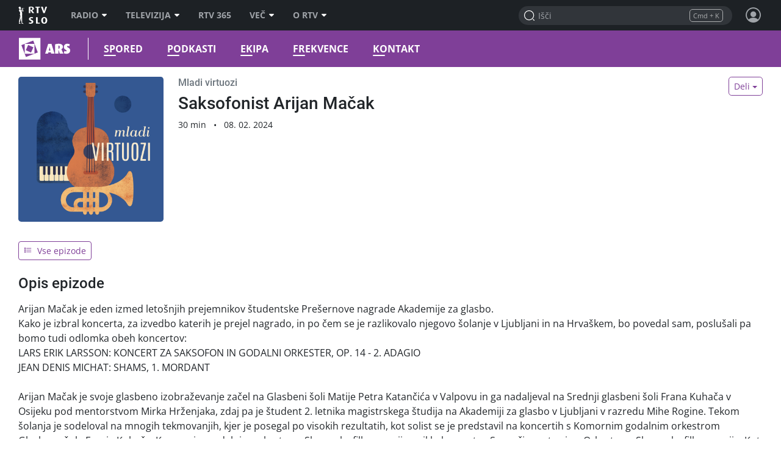

--- FILE ---
content_type: text/html; charset=UTF-8
request_url: https://ars.rtvslo.si/podkast/mladi-virtuozi/15104166/175021721
body_size: 35494
content:
<!DOCTYPE html>
<html lang="sl">

<head>
  <meta charset="utf-8">
  <meta http-equiv="X-UA-Compatible" content="IE=edge" />
  <meta name="viewport" content="width=device-width, initial-scale=1, maximum-scale=1, user-scalable=no, shrink-to-fit=no, viewport-fit=cover">
  <link rel="manifest" href="https://img.rtvslo.si/_static/novi/bootstrap/public/themes/raars/icons/site.webmanifest">
  <meta name="application-name" content="Ars">
  <meta name="author" content="RTV Slovenija">

  
  
            <link rel="apple-touch-icon" sizes="180x180" href="https://img.rtvslo.si/_static/novi/bootstrap/public/themes/raars/icons/apple-touch-icon.png">
      
  
            <link rel="icon" type="image/png" href="https://img.rtvslo.si/_static/novi/bootstrap/public/themes/raars/icons/favicon-32x32.png" sizes="32x32">
            <link rel="icon" type="image/png" href="https://img.rtvslo.si/_static/novi/bootstrap/public/themes/raars/icons/favicon-16x16.png" sizes="16x16">
      
  <meta rel="shortcut icon" href="https://img.rtvslo.si/_static/novi/bootstrap/public/themes/raars/icons/favicon.ico">
  <link rel="mask-icon" href="" color="">
  <meta name="theme-color" content="#7F3F98">
  <meta name="msapplication-TileColor" content="#7f3f98">
  <meta name="msapplication-TileImage" content="">
  <meta name="msapplication-config" content="">

  <meta name="mobile-web-app-capable" content="yes">
  <meta name="apple-mobile-web-app-status-bar-style" content="black-translucent">
  <meta name="apple-mobile-web-app-title" content="Ars">
  
      
  
  <title>Ars &bull; Mladi virtuozi &bull; Saksofonist Arijan Mačak</title>
  

  <meta name="headline" content="Ars &amp;bull; Mladi virtuozi &amp;bull; Saksofonist Arijan Mačak">
<meta name="keywords" content="informacije, radio, glasba, kultura, umetnost, zabava">
<meta name="title" content="Saksofonist Arijan Mačak">
<meta name="description" content="Arijan Mačak je eden izmed letošnjih prejemnikov študentske Prešernove nagrade Akademije za glasbo.
Kako je izbral koncerta, za izvedbo katerih je prejel nagrado, in po čem se je razlikovalo njegovo šolanje v Ljubljani in na Hrvaškem, bo povedal sam, poslušali pa bomo tudi odlomka obeh koncertov:
LARS ERIK LARSSON: KONCERT ZA SAKSOFON IN GODALNI ORKESTER, OP. 14 - 2. ADAGIO
JEAN DENIS MICHAT: SHAMS, 1. MORDANT

Arijan Mačak je svoje glasbeno izobraževanje začel na Glasbeni šoli Matije Petra Katančića v Valpovu in ga nadaljeval na Srednji glasbeni šoli Frana Kuhača v Osijeku pod mentorstvom Mirka Hrženjaka, zdaj pa je študent 2. letnika magistrskega študija na Akademiji za glasbo v Ljubljani v razredu Mihe Rogine. Tekom šolanja je sodeloval na mnogih tekmovanjih, kjer je posegal po visokih rezultatih, kot solist se je predstavil na koncertih s Komornim godalnim orkestrom Glasbene šole Franje Kuhača, Komornim godalnim orkestrom Slovenske filharmonije v ciklu koncertov Sozvočje svetov in z Orkestrom Slovenske filharmonije. Kot član komornih zasedb in orkestrov je nastopal po Sloveniji in tujini ter se predstavil na koncertih različnih organizatorjev.">
<link rel="image_src" href="https://img.rtvcdn.si/_up/ava/ava_misc/channel_logos/ARS.jpg">

<meta property="og:title" content="Saksofonist Arijan Mačak">
<meta property="og:type" content="video.other">
<meta property="og:url" content="https://ars.rtvslo.si/podkast/mladi-virtuozi/15104166/175021721">
<meta property="og:image" content="https://img.rtvcdn.si/_up/ava/ava_misc/channel_logos/ARS.jpg">
<meta property="og:description" content="Arijan Mačak je eden izmed letošnjih prejemnikov študentske Prešernove nagrade Akademije za glasbo.
Kako je izbral koncerta, za izvedbo katerih je prejel nagrado, in po čem se je razlikovalo njegovo šolanje v Ljubljani in na Hrvaškem, bo povedal sam, poslušali pa bomo tudi odlomka obeh koncertov:
LARS ERIK LARSSON: KONCERT ZA SAKSOFON IN GODALNI ORKESTER, OP. 14 - 2. ADAGIO
JEAN DENIS MICHAT: SHAMS, 1. MORDANT

Arijan Mačak je svoje glasbeno izobraževanje začel na Glasbeni šoli Matije Petra Katančića v Valpovu in ga nadaljeval na Srednji glasbeni šoli Frana Kuhača v Osijeku pod mentorstvom Mirka Hrženjaka, zdaj pa je študent 2. letnika magistrskega študija na Akademiji za glasbo v Ljubljani v razredu Mihe Rogine. Tekom šolanja je sodeloval na mnogih tekmovanjih, kjer je posegal po visokih rezultatih, kot solist se je predstavil na koncertih s Komornim godalnim orkestrom Glasbene šole Franje Kuhača, Komornim godalnim orkestrom Slovenske filharmonije v ciklu koncertov Sozvočje svetov in z Orkestrom Slovenske filharmonije. Kot član komornih zasedb in orkestrov je nastopal po Sloveniji in tujini ter se predstavil na koncertih različnih organizatorjev.">
<meta property="og:site_name" content="Ars">

<meta name="twitter:card" content="summary_large_image">
<meta name="twitter:site" content="@rtvslo">
<meta name="twitter:title" content="Saksofonist Arijan Mačak">
<meta name="twitter:description" content="Arijan Mačak je eden izmed letošnjih prejemnikov študentske Prešernove nagrade Akademije za glasbo.
Kako je izbral koncerta, za izvedbo katerih je prejel nagrado, in po čem se je razlikovalo njegovo šolanje v Ljubljani in na Hrvaškem, bo povedal sam, poslušali pa bomo tudi odlomka obeh koncertov:
LARS ERIK LARSSON: KONCERT ZA SAKSOFON IN GODALNI ORKESTER, OP. 14 - 2. ADAGIO
JEAN DENIS MICHAT: SHAMS, 1. MORDANT

Arijan Mačak je svoje glasbeno izobraževanje začel na Glasbeni šoli Matije Petra Katančića v Valpovu in ga nadaljeval na Srednji glasbeni šoli Frana Kuhača v Osijeku pod mentorstvom Mirka Hrženjaka, zdaj pa je študent 2. letnika magistrskega študija na Akademiji za glasbo v Ljubljani v razredu Mihe Rogine. Tekom šolanja je sodeloval na mnogih tekmovanjih, kjer je posegal po visokih rezultatih, kot solist se je predstavil na koncertih s Komornim godalnim orkestrom Glasbene šole Franje Kuhača, Komornim godalnim orkestrom Slovenske filharmonije v ciklu koncertov Sozvočje svetov in z Orkestrom Slovenske filharmonije. Kot član komornih zasedb in orkestrov je nastopal po Sloveniji in tujini ter se predstavil na koncertih različnih organizatorjev.">
<meta name="twitter:image:src" content="https://img.rtvcdn.si/_up/ava/ava_misc/channel_logos/ARS.jpg">

  <script type="application/ld+json">
{
        "@context": "https://schema.org",
        "@type": "VideoObject",
        "name": "Saksofonist Arijan Mačak",
        "description": "Arijan Mačak je eden izmed letošnjih prejemnikov študentske Prešernove nagrade Akademije za glasbo.
Kako je izbral koncerta, za izvedbo katerih je prejel nagrado, in po čem se je razlikovalo njegovo šolanje v Ljubljani in na Hrvaškem, bo povedal sam, poslušali pa bomo tudi odlomka obeh koncertov:
LARS ERIK LARSSON: KONCERT ZA SAKSOFON IN GODALNI ORKESTER, OP. 14 - 2. ADAGIO
JEAN DENIS MICHAT: SHAMS, 1. MORDANT

Arijan Mačak je svoje glasbeno izobraževanje začel na Glasbeni šoli Matije Petra Katančića v Valpovu in ga nadaljeval na Srednji glasbeni šoli Frana Kuhača v Osijeku pod mentorstvom Mirka Hrženjaka, zdaj pa je študent 2. letnika magistrskega študija na Akademiji za glasbo v Ljubljani v razredu Mihe Rogine. Tekom šolanja je sodeloval na mnogih tekmovanjih, kjer je posegal po visokih rezultatih, kot solist se je predstavil na koncertih s Komornim godalnim orkestrom Glasbene šole Franje Kuhača, Komornim godalnim orkestrom Slovenske filharmonije v ciklu koncertov Sozvočje svetov in z Orkestrom Slovenske filharmonije. Kot član komornih zasedb in orkestrov je nastopal po Sloveniji in tujini ter se predstavil na koncertih različnih organizatorjev.",
        "thumbnailUrl": [
          "https://img.rtvcdn.si/_up/ava/ava_misc/channel_logos/ARS.jpg"
        ],
        "uploadDate": "2024-02-08T16:20:00+01:00",
        "duration": "PT30M26S",
        "embedUrl": "https://ars.rtvslo.si/podkast/mladi-virtuozi/15104166/175021721",
        "expires": "3001-01-01T00:00:00+01:00"
      }
  </script>


  <link rel="stylesheet" href="https://img.rtvslo.si/_static/r313/novi/bootstrap/dist/css/bootstrap.min.css?v=23-01-04">
  
    <link rel="stylesheet" href="https://img.rtvslo.si/_static/r313/novi/bootstrap/dist/css/rtvslo-theme-radio.min.css">
    
    <link rel="stylesheet" href="https://img.rtvslo.si/_static/r313/novi/bootstrap/dist/css/rtvslo-theme-raars.min.css">
    <link id="dark-mode-css" href="https://img.rtvslo.si/_static/r313/novi/bootstrap/dist/css/rtvslo-theme-dark.min.css" rel="stylesheet">
  <link id="dyslexic-css" data-href="https://img.rtvslo.si/_static/r313/novi/bootstrap/dist/css/rtvslo-theme-dyslexic.min.css" rel="stylesheet">

  
    <link rel="canonical" href="https://365.rtvslo.si/arhiv/mladi-virtuozi/175021721" />
  
  
</head>
<body class="raars" >
<script type="text/javascript">
    // Cookie helper
    var cookieHelper = {
        getCookie: function(name) {
            var value = "; " + document.cookie;
            var parts = value.split("; " + name + "=");
            if (parts.length == 2) return parts.pop().split(";").shift();
        },

        setCookie: function(name, value, days) {
            var d = new Date;
            d.setTime(d.getTime() + 24*60*60*1000*days);
            document.cookie = name + "=" + value + ";domain=.rtvslo.si;path=/;expires=" + d.toGMTString() + ";secure;";
        },

        deleteCookie: function(name) { cookieHelper.setCookie(name, '', -1); },

        cookieExist: function(cookieName) {
            if (document.cookie.split(';').filter(function(item) {
                return item.includes(cookieName + '=')
            }).length) {
                return true;
            }
            return false;
        }
    };
    // END: Cookie helper

    // Dark mode, Comments & Login
    if (document.cookie.indexOf('darkModeEnabled=true') != -1) document.body.classList.add('dark-mode');
    if (document.cookie.indexOf('showComments=true') != -1) document.body.classList.add('show-comments-enabled');
    if (document.cookie.indexOf('APISESSION_USER_ID') != -1) {
        document.body.classList.add('user-logged-in');
    } else {
        document.body.classList.add('user-logged-out');
    }
</script>
<div id="topbar">
    <div class="tbcontainer">
        <div class="tbrow">
            <div class="tbleft">
                <div id="tbtoplogo">
                    <a href="https://www.rtvslo.si" target="_blank" aria-label="RTV Slovenija">RTV SLO</a>
                </div>
                <ul id="tbtopmenu">
    <li>
        <a href="https://www.rtvslo.si/radio" aria-label="Radio">Radio<span class="tbarrow"></span></a>
        <div class="tbdropdown tbshift-90">
            <div class="tbgrid-50-50">
                <a class="tbicon-container" href="https://www.rtvslo.si/radio" target="_self" aria-label="Vstopna stran radijskega portala">
                    <div class="tbicon" style="width: 30px; height: 20px;">
                        <img class="inactive lazy-onhover" data-src="https://img.rtvslo.si/_static/novi/img/home.svg">
                        <img class="active lazy-onhover" data-src="https://img.rtvslo.si/_static/novi/img/home.svg">
                    </div>
                    <div class="tbicon-text">Vstopna stran</div>
                </a>
                <a class="tbicon-container" href="https://www.rtvslo.si/radio/vzivo" target="_self" aria-label="Radio v živo">
                    <div class="tbicon" style="width: 30px; height: 20px;">
                        <img class="inactive lazy-onhover" data-src="https://img.rtvslo.si/_static/novi/img/play.svg">
                        <img class="active lazy-onhover" data-src="https://img.rtvslo.si/_static/novi/img/play.svg">
                    </div>
                    <div class="tbicon-text">V živo</div>
                </a>
                <a class="tbicon-container" href="https://www.rtvslo.si/radio/spored" target="_self" aria-label=Radijski sporedi>
                    <div class="tbicon" style="width: 30px; height: 20px;">
                        <img class="inactive lazy-onhover" data-src="https://img.rtvslo.si/_static/novi/img/calendar.svg">
                        <img class="active lazy-onhover" data-src="https://img.rtvslo.si/_static/novi/img/calendar.svg">
                    </div>
                    <div class="tbicon-text">Spored</div>
                </a>
                <a class="tbicon-container" href="https://www.rtvslo.si/radio/podkasti/a" target="_self" aria-label="Podkasti">
                    <div class="tbicon" style="width: 30px; height: 20px;">
                        <img class="inactive lazy-onhover" data-src="https://img.rtvslo.si/_static/novi/img/podcast.svg">
                        <img class="active lazy-onhover" data-src="https://img.rtvslo.si/_static/novi/img/podcast.svg">
                    </div>
                    <div class="tbicon-text">Podkasti</div>
                </a>
                <hr>
                <a class="tbicon-container" href="https://prvi.rtvslo.si/" target="_blank" aria-label="Prvi">
                    <div class="tbicon" style="width: 30px; height: 30px;">
                        <img class="inactive lazy-onhover" data-src="https://img.rtvslo.si/_static/novi/img/radio/Prvi.svg">
                        <img class="active lazy-onhover" data-src="https://img.rtvslo.si/_static/novi/logo/RAS_PRVI_znak_CMYK.svg">
                    </div>
                    <div class="tbicon-text">Prvi</div>
                </a>
                <a class="tbicon-container" href="https://val202.rtvslo.si/" target="_blank" aria-label="Val 202">
                    <div class="tbicon" style="width: 30px; height: 30px;">
                        <img class="inactive lazy-onhover" data-src="https://img.rtvslo.si/_static/novi/img/radio/Val202.svg">
                        <img class="active lazy-onhover" data-src="https://img.rtvslo.si/_static/novi/logo/RAS_VAL202_znak_CMYK.svg">
                    </div>
                    <div class="tbicon-text">Val 202</div>
                </a>
                <a class="tbicon-container" href="https://ars.rtvslo.si/" target="_blank" aria-label="Ars">
                    <div class="tbicon" style="width: 30px; height: 30px;">
                        <img class="inactive lazy-onhover" data-src="https://img.rtvslo.si/_static/novi/img/radio/Ars.svg">
                        <img class="active lazy-onhover" data-src="https://img.rtvslo.si/_static/novi/logo/RAS_ARS_znak_CMYK.svg">
                    </div>
                    <div class="tbicon-text">Ars</div>
                </a>
                <a class="tbicon-container" href="https://radiosi.rtvslo.si/" target="_blank" aria-label="Radio Si">
                    <div class="tbicon" style="width: 30px; height: 30px;">
                        <img class="inactive lazy-onhover" data-src="https://img.rtvslo.si/_static/novi/img/radio/RadioSi.svg">
                        <img class="active lazy-onhover" data-src="https://img.rtvslo.si/_static/novi/logo/RAS_RADIOSi_znak_CMYK.svg">
                    </div>
                    <div class="tbicon-text">Radio Si</div>
                </a>
                <a class="tbicon-container" href="https://radiomaribor.rtvslo.si" target="_blank" aria-label="Radio Maribor">
                    <div class="tbicon" style="width: 30px; height: 30px;">
                        <img class="inactive lazy-onhover" data-src="https://img.rtvslo.si/_static/novi/img/radio/RadioMaribor.svg">
                        <img class="active lazy-onhover" data-src="https://img.rtvslo.si/_static/novi/logo/RAS_RA_MB_znak_CMYK.svg">
                    </div>
                    <div class="tbicon-text">Radio Maribor</div>
                </a>
                <a class="tbicon-container" href="https://radiokoper.rtvslo.si" target="_blank" aria-label="Radio Koper">
                    <div class="tbicon" style="width: 30px; height: 30px;">
                        <img class="inactive lazy-onhover" data-src="https://img.rtvslo.si/_static/novi/img/radio/RadioKoperCapodistria.svg">
                        <img class="active lazy-onhover" data-src="https://img.rtvslo.si/_static/novi/logo/RAS_RA_KP_znak_CMYK.svg">
                    </div>
                    <div class="tbicon-text">Radio Koper</div>
                </a>
                <a class="tbicon-container" href="https://radiocapodistria.rtvslo.si" target="_blank" aria-label="Radio Capodistria">
                    <div class="tbicon" style="width: 30px; height: 30px;">
                        <img class="inactive lazy-onhover" data-src="https://img.rtvslo.si/_static/novi/img/radio/RadioKoperCapodistria.svg">
                        <img class="active lazy-onhover" data-src="https://img.rtvslo.si/_static/novi/logo/RAS_RA_CP_znak_CMYK.svg">
                    </div>
                    <div class="tbicon-text">Radio Capodistria</div>
                </a>
                <a class="tbicon-container" href="https://mmr.rtvslo.si" target="_blank" aria-label="MMR">
                    <div class="tbicon" style="width: 30px; height: 30px;">
                        <img class="inactive lazy-onhover" data-src="https://img.rtvslo.si/_static/novi/img/radio/MMR.svg">
                        <img class="active lazy-onhover" data-src="https://img.rtvslo.si/_static/novi/logo/RAS_MMR_znak_CMYK.svg">
                    </div>
                    <div class="tbicon-text">MMR</div>
                </a>
            </div>
        </div>
    </li>
    <li>
        <a href="https://www.rtvslo.si/tv" aria-label="Televizija">Televizija<span class="tbarrow"></span></a>
        <div class="tbdropdown tbshift-90">
            <div class="tbgrid-100">
                <a class="tbicon-container" href="https://www.rtvslo.si/tv" target="_self" aria-label="Vstopna stran televizijskega portala">
                    <div class="tbicon" style="width: 30px; height: 20px;">
                        <img class="inactive lazy-onhover" data-src="https://img.rtvslo.si/_static/novi/img/home.svg">
                        <img class="active lazy-onhover" data-src="https://img.rtvslo.si/_static/novi/img/home.svg">
                    </div>
                    <div class="tbicon-text">Vstopna stran</div>
                </a>
                <a class="tbicon-container" href="https://www.rtvslo.si/tv/vzivo/tvs1" target="_self" aria-label="V živo">
                    <div class="tbicon" style="width: 30px; height: 20px;">
                        <img class="inactive lazy-onhover" data-src="https://img.rtvslo.si/_static/novi/img/play.svg">
                        <img class="active lazy-onhover" data-src="https://img.rtvslo.si/_static/novi/img/play.svg">
                    </div>
                    <div class="tbicon-text">V živo</div>
                </a>
                <a class="tbicon-container" href="https://www.rtvslo.si/tv/spored/tvs1" target="_self" aria-label="Spored">
                    <div class="tbicon" style="width: 30px; height: 20px;">
                        <img class="inactive lazy-onhover" data-src="https://img.rtvslo.si/_static/novi/img/calendar.svg">
                        <img class="active lazy-onhover" data-src="https://img.rtvslo.si/_static/novi/img/calendar.svg">
                    </div>
                    <div class="tbicon-text">Spored</div>
                </a>
                <a class="tbicon-container" href="https://www.rtvslo.si/tv/oddaje" target="_self" aria-label="Oddaje A-Ž">
                    <div class="tbicon" style="width: 30px; height: 20px;">
                        <img class="inactive lazy-onhover" data-src="https://img.rtvslo.si/_static/novi/img/film.svg">
                        <img class="active lazy-onhover" data-src="https://img.rtvslo.si/_static/novi/img/film.svg">
                    </div>
                    <div class="tbicon-text">Oddaje A-Ž</div>
                </a>
                <a class="tbicon-container" href="https://www.rtvslo.si/tv/sodelujte-v-oddajah-in-se-potegujte-za-zanimive-nagrade/700324" target="_self" aria-label="Sodelujte">
                    <div class="tbicon" style="width: 30px; height: 20px;">
                        <img class="inactive lazy-onhover" data-src="https://img.rtvslo.si/_static/novi/img/compass.svg">
                        <img class="active lazy-onhover" data-src="https://img.rtvslo.si/_static/novi/img/compass.svg">
                    </div>
                    <div class="tbicon-text">Sodelujte</div>
                </a>
            </div>
        </div>
    </li>
    <li>
        <a href="https://365.rtvslo.si" target="_blank" aria-label="RTV 365">RTV 365</a>
    </li>
    <li>
        <a href="javascript:void(0);" aria-label="Več">Več<span class="tbarrow"></span></a>
        <div class="tbdropdown tbshift-90">
            <div class="tbgrid-50-50">
                <a class="tbicon-container" href="https://365.rtvslo.si" title="RTV 365">
                    <div class="tbicon" style="width: 30px; height: 30px;">
                        <img class="inactive lazy-onhover" data-src="https://img.rtvslo.si/_static/novi/bootstrap/public/img/ico-365-b.png">
                        <img class="active lazy-onhover" data-src="https://img.rtvslo.si/_static/novi/bootstrap/public/img/ico-365-a.png">
                    </div>
                    <div class="tbicon-text">RTV 365</div>
                </a>
                <a class="tbicon-container" onclick="window.open('https://teletext.rtvslo.si/100/1','','width=500,height=732'); return false;" href="javascript:void(O);" title="Teletekst">
                    <div class="tbicon" style="width: 33px; height: 17px;">
                        <img class="inactive lazy-onhover" data-src="https://img.rtvslo.si/_static/novi/bootstrap/public/img/ico-TTX-b.png" />
                        <img class="active lazy-onhover" data-src="https://img.rtvslo.si/_static/novi/bootstrap/public/img/ico-TTX-a.png" />
                    </div>
                    <div class="tbicon-text">Teletekst</div>
                </a>
                <a class="tbicon-container" href="https://ziv-zav.rtvslo.si" target="_blank" title="Živ žav">
                    <div class="tbicon" style="width: 28px; height: 28px;">
                        <img class="inactive lazy-onhover" data-src="https://img.rtvslo.si/_static/novi/bootstrap/public/img/ico-zivzav-b.png" />
                        <img class="active lazy-onhover" data-src="https://img.rtvslo.si/_static/novi/bootstrap/public/img/ico-zivzav-a.png" />
                    </div>
                    <div class="tbicon-text">Živ žav</div>
                </a>
                <a class="tbicon-container" href="https://cist-hudo.rtvslo.si" target="_blank" title="Čist hudo">
                    <div class="tbicon" style="margin:0 6px; width: 18px; height: 25px;">
                        <img class="inactive lazy-onhover" data-src="https://img.rtvslo.si/_static/novi/bootstrap/public/img/ico-cisthudo-b.png" />
                        <img class="active lazy-onhover" data-src="https://img.rtvslo.si/_static/novi/bootstrap/public/img/ico-cisthudo-a.png" />
                    </div>
                    <div class="tbicon-text">Čist hudo</div>
                </a>
                <a class="tbicon-container" href="https://skit.rtvslo.si" target="_blank" title="Skit">
                    <div class="tbicon" style="width: 33px; height: 13px;">
                        <img class="inactive lazy-onhover" data-src="https://img.rtvslo.si/_static/novi/bootstrap/public/img/ico-skit-b.png" />
                        <img class="active lazy-onhover" data-src="https://img.rtvslo.si/_static/novi/bootstrap/public/img/ico-skit-a.png" />
                    </div>
                    <div class="tbicon-text">Skit</div>
                </a>
                <a class="tbicon-container" href="https://www.rtvslo.si/mojageneracija" title="Moja generacija">
                    <div class="tbicon" style="width: 39px; height: 17px;">
                        <img class="inactive lazy-onhover" data-src="https://img.rtvslo.si/_static/novi/bootstrap/public/img/ico-MG-b.png" />
                        <img class="active lazy-onhover" data-src="https://img.rtvslo.si/_static/novi/bootstrap/public/img/ico-MG-a.png" />
                    </div>
                    <div class="tbicon-text" style="padding-left:10px">Moja generacija</div>
                </a>
                <a class="tbicon-container" href="https://www.rtvslo.si/slovenci-za-mejo" title="Slovenci za mejo">
                    <div class="tbicon" style="width: 30px; height: 30px;">
                        <img class="inactive lazy-onhover" data-src="https://img.rtvslo.si/_static/novi/bootstrap/public/img/ico-Slovenci-za-mejo-b.png" />
                        <img class="active lazy-onhover" data-src="https://img.rtvslo.si/_static/novi/bootstrap/public/img/ico-Slovenci-za-mejo-a.png" />
                    </div>
                    <div class="tbicon-text">Slovenci za mejo</div>
                </a>
                <a class="tbicon-container" href="/parlamentarni" target="_blank" title="Parlamentarni portal">
                    <div class="tbicon" style="margin-left: 4px; margin-right: 4px; width: 25px; height: 25px;">
                      <img class="inactive lazy-onhover" data-src="//img.rtvslo.si/_static/novi/bootstrap/public/img/ico-parlamentarni-white.png" />
                      <img class="active lazy-onhover" data-src="//img.rtvslo.si/_static/novi/bootstrap/public/img/ico-parlamentarni-color.png" />
                    </div>
                    <div class="tbicon-text">Parlamentarni portal</div>
                </a>
                <a class="tbicon-container" href="https://www.rtvslo.si/dostopno" title="Dostopno">
                    <div class="tbicon" style="margin-left: 4px; width: 25px; height: 25px;">
                        <img class="inactive lazy-onhover" data-src="https://img.rtvslo.si/_static/novi/bootstrap/public/img/ico-dostopno-b.png" />
                        <img class="active lazy-onhover" data-src="https://img.rtvslo.si/_static/novi/bootstrap/public/img/ico-dostopno-a.png" />
                    </div>
                    <div class="tbicon-text">Dostopno</div>
                </a>
                <a class="tbicon-container" href="https://www.rtvslo.si/enostavno" title="Enostavno">
                    <div class="tbicon" style="margin-left: 4px; width: 25px; height: 25px;">
                        <img class="inactive lazy-onhover" data-src="https://img.rtvslo.si/_static/novi/bootstrap/public/img/ico-enostavno-b.png" />
                        <img class="active lazy-onhover" data-src="https://img.rtvslo.si/_static/novi/bootstrap/public/img/ico-enostavno-a.png" />
                    </div>
                    <div class="tbicon-text">Enostavno</div>
                </a>
                <a class="tbicon-container" href="https://www.rtvslo.si/tv/otroski/izodrom" target="_blank" title="Izodrom">
                    <div class="tbicon" style="width: 30px; height: 30px;">
                      <img class="inactive lazy-onhover" data-src="//img.rtvslo.si/_static/novi/bootstrap/public/img/ico-Izodrom-b.png" />
                      <img class="active lazy-onhover" data-src="//img.rtvslo.si/_static/novi/bootstrap/public/img/ico-Izodrom-a.png" />
                    </div>
                    <div class="tbicon-text">Izodrom</div>
                </a>
                <a class="tbicon-container" href="https://govornipomocnik.rtvslo.si/" target="_blank" title="Govorni pomočnik">
                    <div class="tbicon" style="width: 30px; height: 30px;">
                        <img class="inactive lazy-onhover" data-src="//img.rtvslo.si/_static/novi/bootstrap/public/img/ico-GP-b.png" />
                        <img class="active lazy-onhover" data-src="//img.rtvslo.si/_static/novi/bootstrap/public/img/ico-GP-a.png" />
                    </div>
                    <div class="tbicon-text">Govorni pomočnik</div>
                </a>
                <hr />
                <a class="tbicon-container" href="https://zkp.rtvslo.si" target="_blank" title="Založba ZKP">
                    <div class="tbicon" style="width: 29px; height: 20px;">
                        <img class="inactive lazy-onhover" data-src="https://img.rtvslo.si/_static/novi/logo/sm_ZKP-white.png" />
                        <img class="active lazy-onhover" data-src="https://img.rtvslo.si/_static/novi/logo/sm_ZKP-color.png" />
                    </div>
                    <div class="tbicon-text">Založba ZKP</div>
                </a>
                <a class="tbicon-container" href="https://www.rtvslo.si/varuhinja" target="_blank" title="Varuhinja">
                    <div class="tbicon" style="width: 30px; height: 30px;">
                      <img class="inactive lazy-onhover" data-src="//img.rtvslo.si/_static/novi/bootstrap/public/img/ico-Varuh-b.png" />
                      <img class="active lazy-onhover" data-src="//img.rtvslo.si/_static/novi/bootstrap/public/img/ico-Varuh-a.png" />
                    </div>
                    <div class="tbicon-text">Varuhinja</div>
                </a>
                <a class="tbicon-container" href="https://www.rtvslo.si/oz" title="Oddajniki in zveze">
                    <div class="tbicon" style="width: 50px; height: 23px;">
                        <img class="inactive lazy-onhover" data-src="https://img.rtvslo.si/_static/novi/bootstrap/public/img/ico-OZ-ab.png" />
                        <img class="active lazy-onhover" data-src="https://img.rtvslo.si/_static/novi/bootstrap/public/img/ico-OZ-ab.png" />
                    </div>
                    <div class="tbicon-text">Oddajniki in zveze</div>
                </a>
                <a class="tbicon-container" href="http://glasbenaprodukcija.rtvslo.si/" target="_blank" title="Orkestri in zbori">
                    <div class="tbicon" style="width: 30px; height: 30px;">
                        <img class="inactive lazy-onhover" data-src="https://img.rtvslo.si/_static/novi/bootstrap/public/img/ico-OIZ-white.png" />
                        <img class="active lazy-onhover" data-src="https://img.rtvslo.si/_static/novi/bootstrap/public/img/ico-OIZ-color.png" />
                    </div>
                    <div class="tbicon-text">Orkestri in zbori</div>
                </a>
            </div>
        </div>
    </li>
    <li>
        <a href="https://www.rtvslo.si/rtv" target="_blank" aria-label="O RTV">O RTV<span class="tbarrow"></span></a>
        <div class="tbdropdown tbnopadding">
            <ul class="tbdropdownmenu">
                <li><a href="https://www.rtvslo.si/rtv/kdo-smo" aria-label="Kdo smo">Kdo smo</a></li>
                <li><a href="https://www.rtvslo.si/rtv/rtv-prispevek" aria-label="RTV-prispevek">RTV-prispevek</a></li>
                <li><a href="https://www.rtvslo.si/rtv/za-medije" aria-label="Za medije">Za medije</a></li>
                <li><a href="https://www.rtvslo.si/rtv/kontakti-in-informacije" aria-label="Kontakti in informacije">Kontakti in informacije</a></li>
                <li><a href="https://www.rtvslo.si/rtv/oglasevanje" aria-label="Oglaševanje">Oglaševanje</a></li>
                <li><a href="https://www.rtvslo.si/razpisi" aria-label=" Razpisi">Razpisi</a></li>
            </ul>
        </div>
    </li>
</ul>
            </div>
            <div class="tbright">
                <form class="tbheadersearchbox" onsubmit="livesearchQuery(this.q.value);return false;">
                    <input id="header-search-input" value="" name="q" type="search" placeholder="Išči" autocomplete="off">
                </form>
                <div class="header-profile user_loggend_out">
    <a href="javascript:void(0);" id="tbdesktopprofileicon" class="profile-img sign-in" aria-label="Profil in nastavitve">
        <span class="bottom-tooltip">Prijava</span>
    </a>
    <div class="tbprofiledropdown">
        <form action="https://www.rtvslo.si/prijava" method="POST">
            <input type="hidden" name="action" value="login">
            <div class="tbformgroup">
                <label for="user">Uporabniško ime:</label>
                <input type="text" class="tbformcontrol" id="user" name="user" aria-describedby="userHelp">
            </div>
            <div class="tbformgroup">
                <label for="pass">Geslo:</label>
                <input type="password" class="tbformcontrol" id="pass" name="pass">
            </div>
            <div class="tbformgroup">
                <button type="submit" class="tbbtn">Prijavi</button>
                <a href="https://www.rtvslo.si/registracija" class="register">Registracija</a>
            </div>
        </form>
        <a href="https://www.rtvslo.si/izgubljenogeslo" class="tblostpassword" title="Pozabljeno geslo?" aria-label="Pozabljeno geslo?">Pozabljeno geslo?</a>
        <a href="https://www.rtvslo.si/uporaba/uporabniski-racun-rtvslo-si/455921" class="tblostpassword" title="Več o uporabniškem računu?" aria-label="Več o uporabniškem računu?">Več o uporabniškem računu?</a>
        <div class="settings-list">
            <div class="setting">
                <span>Temni način</span>
                <label class="switch">
                    <input class="dark-mode-switch" type="checkbox">
                    <span class="slider"></span>
                </label>
            </div>
            <div class="setting">
                <span>Za dislektike</span>
                <label class="switch">
                    <input class="dyslexic-switch" type="checkbox">
                    <span class="slider"></span>
                </label>
            </div>
            <a href="https://www.rtvslo.si/mojrtv/nastavitve" class="setting">
                <span>Potisna obvestila</span>
                <span class="ml-auto d-flex align-items-center">
                    <span class="icon-arrow2"></span>
                </span>
            </a>
            <a href="https://www.rtvslo.si/sso" class="setting">
                <span>TV aplikacija</span>
                <span class="ml-auto d-flex align-items-center">
                    <span class="small text-muted mr-2">prijava</span>
                    <span class="icon-arrow2"></span>
                </span>
            </a>
        </div>
    </div>
</div>

<div class="header-profile user_loggend_in">
    <a href="javascript:void(0);" id="user_loggend_in_avatar" class="profile-img" aria-hidden="true"></a>
    <div class="tbprofiledropdown">
        <h2 id="user_loggend_in_name"></h2>
        <a href="https://www.rtvslo.si/odjava" class="tbbtn" title="Odjava" aria-label="Odjava">Odjava</a>
        <a href="https://www.rtvslo.si/racun" class="tbbtn" title="Uporabniški račun" aria-label="Uporabniški račun"><span class="icon-cog mr-2"></span>Profil</a>
        <div class="settings-list">
            <div class="setting">
                <span>Temni način</span>
                <label class="switch">
                    <input class="dark-mode-switch" type="checkbox">
                    <span class="slider"></span>
                </label>
            </div>
            <div class="setting">
                <span>Za dislektike</span>
                <label class="switch">
                    <input class="dyslexic-switch" type="checkbox">
                    <span class="slider"></span>
                </label>
            </div>
            <a href="https://www.rtvslo.si/mojrtv/nastavitve" class="setting">
                <span>Potisna obvestila</span>
                <span class="ml-auto d-flex align-items-center">
                    <span class="icon-arrow2"></span>
                </span>
            </a>
            <a href="https://www.rtvslo.si/sso" class="setting">
                <span>TV aplikacija</span>
                <span class="ml-auto d-flex align-items-center">
                    <span class="small text-muted mr-2">prijava</span>
                    <span class="icon-arrow2"></span>
                </span>
            </a>
        </div>
    </div>
</div>
            </div>
        </div>
    </div>
    <div id="search-results-drawer" class="search-results">
    <div class="container">
        <div class="row justify-content-center">
            <div class="col-12">
                <div id="search-results-type-selector" class="d-flex justify-content-center my-2 mt-lg-3 btn-group" aria-label="Filtriraj rezultate po sekcijah">
                    <a class="btn btn-pill btn-outline-primary btn-sm" data-type="radio" href="javascript:void(0);" title="Posnetki">Posnetki</a>
                    <a class="btn btn-pill btn-outline-primary btn-sm" data-type="news" href="javascript:void(0);" title="Članki">Članki</a>
                </div>
            </div>

            <div class="col-md-12 mobile-content-scroll">

                <div id="results-drawer-loader" class="loader purple-ars"></div>

                <div id="results-drawer-container" aria-label="Rezultati hitrega iskanja">

                    <!-- Default drawer template-->
                    <div class="row d-none" id="default-drawer-template">
                        <div class="col-12">
                            <h3 class="search-section-title funky-font">Rezultati iskanja</h3>
                            <div id="results-drawer-articles-news" class="row">
                                <i class="muted">Brez zadetkov.</i>
                            </div>
                        </div>
                    </div>
                    <!-- END: Default drawer template-->

                    <!-- ORG drawer template-->
                    <div class="row d-none" id="org-drawer-template">
                        <div class="col-12">
                            <h3 class="search-section-title d-none d-md-block funky-font">Rezultati iskanja</h3>
                            <div id="results-drawer-articles-org" class="row">
                                <i class="muted">Brez zadetkov.</i>
                            </div>
                        </div>
                    </div>
                    <!-- END: ORG drawer template-->

                    <!-- TV drawer template-->
                    <div class="row d-none" id="tv-drawer-template">
                        <div class="col-12">
                            <h3 class="search-section-title d-none d-md-block funky-font">Rezultati iskanja</h3>
                            <div id="results-drawer-tv" class="row">
                                <div class="col-12">
                                    <i class="muted">Brez zadetkov.</i>
                                </div>
                            </div>
                        </div>
                    </div>
                    <!-- END: TV drawer template-->

                    <!-- Radio drawer template-->
                    <div class="row d-none" id="radio-drawer-template">
                        <div class="col-12">
                            <h3 class="search-section-title d-none d-md-block funky-font">Rezultati iskanja</h3>
                            <div id="results-drawer-radio" class="row">
                                <div class="col-12">
                                    <i class="muted">Brez zadetkov.</i>
                                </div>
                            </div>
                        </div>
                    </div>
                    <!-- END: Radio drawer template-->

                    <button class="float-right btn btn-sm btn-outline-primary" onclick="mobile ? livesearchQuery(document.querySelector('input#full-header-search-input').value) : livesearchQuery(document.querySelector('input#header-search-input').value);">Več zadetkov<span class="ml-2 icon-arrow-right"></span></button>
                </div>
            </div>
        </div>
    </div>
</div>
</div>

<div id="main-bar">
    <div class="top-container">
        <div class="row">
            <div class="col-12 d-flex align-items-center">
                <div id="standalone-back-button" role="button" aria-label="Nazaj"></div>
                <div id="menu-logo">
                    <a href="/" aria-label="Ars">Ars</a>
                                        <a class="rtvslo-link-map" href="https://www.rtvslo.si" aria-label="RTV Slovenija"></a>
                </div>
                
    <ul id="main-menu">

                <li class=" ">
                    <a href="/spored" target="_self" aria-label="Spored">



Spored
                    </a>
                </li>

                <li class=" ">
                    <a href="/podkasti" target="_self" aria-label="Podkasti">



Podkasti
                    </a>
                </li>

                <li class=" ">
                    <a href="/ekipa" target="_self" aria-label="Ekipa">



Ekipa
                    </a>
                </li>

                <li class=" ">
                    <a href="/frekvence" target="_self" aria-label="Frekvence">



Frekvence
                    </a>
                </li>

                <li class=" ">
                    <a href="/kontakt" target="_self" aria-label="Kontakt">



Kontakt
                    </a>
                </li>
    </ul>

                <div class="full-header-search-box">
    <div class="header-search-box-title">Iskanje</div>
    <form class="header-search-box" onsubmit="livesearchQuery(this.q.value);return false;">
        <input
            id="full-header-search-input"
            name="q"
            type="search"
            placeholder="Išči"
            value=""
            data-livesearch="true"
            data-client-id="81d07efb279cdabc53d8f497a617dda0"
            data-radio-source="ars"
            data-news-section="1645"
            data-show-icon="false"
            data-request-show="false"
            data-current-type-selector="radio"
            data-archive-url="/iskalnik?t=news&q="
            data-radio-query-url="/iskalnik?t=ava&q="
            data-news-query-url="/iskalnik?t=news&q="
            data-audio-archive-link="/podkast/"
            data-video-archive-link=""
            data-show-only-media-type="audio"
            data-disable-keywords="true"
            data-show-max="4"
            data-show-max-history="4"
            autocomplete="off">
        <button type="submit" value="Submit" aria-label="Potrdi"></button>
        <div class="header-search-box-close" role="button" aria-label="Zapri"></div>
    </form>
</div>
<script>
    var config = {"page":"card","pageType":"player","siteName":"Ars &bull; Mladi virtuozi &bull; Saksofonist Arijan Ma\u010dak","canonicalUrl":"https:\/\/365.rtvslo.si\/arhiv\/mladi-virtuozi\/175021721","siteConfig":{"siteName":"Ars","siteLanguage":"sl","siteImage":"https:\/\/ars.rtvslo.si\/radio\/ars\/share.jpg","siteDescription":"Program Ars. Kulturno informativne, umetni\u0161ke, izobra\u017eevalne in znanstveno esejisti\u010dne vsebine. V medijskem prostoru Slovenije smo svojevrstna kulturna ustanova in poljudnoznanstvena radiofonska revija.","key":"ars","apiAvaKey":"ars","stationId":"ra.ars","scheduleChannel":"RA3","bodyClass":"raars","themeColor":{"hex":"#7F3F98","class":"purple-ars","borderColor":"--purple-ars"},"generalCSS":"rtvslo-theme-radio.min.css","themeCSS":"rtvslo-theme-raars.min.css","siteUrl":"https:\/\/ars.rtvslo.si","adminGroupId":100,"meta":{"applicationName":"Ars","author":"RTV Slovenija","msapplicationTileColor":"#7f3f98","msapplicationTileImage":"","msapplicationConfig":"","appleTouchIcon":[{"size":"180x180","link":"https:\/\/img.rtvslo.si\/_static\/novi\/bootstrap\/public\/themes\/raars\/icons\/apple-touch-icon.png"}],"safariPinnedTab":[{"link":"\/icons\/safari-pinned-tab.svg","color":"#7f3f98"}],"appleMobileWebApp":{"capable":"yes","statusBarStyle":"black-translucent","title":"Ars","splashScreens":[{"media":"(device-width: 1024px) and (device-height: 1366px) and (-webkit-device-pixel-ratio: 2) and (orientation: portrait)","link":"https:\/\/img.rtvslo.si\/_static\/novi\/bootstrap\/public\/themes\/raars\/splash-screens\/apple-splash-2048-2732.png"},{"media":"(device-width: 1024px) and (device-height: 1366px) and (-webkit-device-pixel-ratio: 2) and (orientation: landscape)","link":"https:\/\/img.rtvslo.si\/_static\/novi\/bootstrap\/public\/themes\/raars\/splash-screens\/apple-splash-2732-2048.png"},{"media":"(device-width: 834px) and (device-height: 1194px) and (-webkit-device-pixel-ratio: 2) and (orientation: portrait)","link":"https:\/\/img.rtvslo.si\/_static\/novi\/bootstrap\/public\/themes\/raars\/splash-screens\/apple-splash-1668-2388.png"},{"media":"(device-width: 834px) and (device-height: 1194px) and (-webkit-device-pixel-ratio: 2) and (orientation: landscape)","link":"https:\/\/img.rtvslo.si\/_static\/novi\/bootstrap\/public\/themes\/raars\/splash-screens\/apple-splash-2388-1668.png"},{"media":"(device-width: 768px) and (device-height: 1024px) and (-webkit-device-pixel-ratio: 2) and (orientation: portrait)","link":"https:\/\/img.rtvslo.si\/_static\/novi\/bootstrap\/public\/themes\/raars\/splash-screens\/apple-splash-1536-2048.png"},{"media":"(device-width: 768px) and (device-height: 1024px) and (-webkit-device-pixel-ratio: 2) and (orientation: landscape)","link":"https:\/\/img.rtvslo.si\/_static\/novi\/bootstrap\/public\/themes\/raars\/splash-screens\/apple-splash-2048-1536.png"},{"media":"(device-width: 834px) and (device-height: 1112px) and (-webkit-device-pixel-ratio: 2) and (orientation: portrait)","link":"https:\/\/img.rtvslo.si\/_static\/novi\/bootstrap\/public\/themes\/raars\/splash-screens\/apple-splash-1668-2224.png"},{"media":"(device-width: 834px) and (device-height: 1112px) and (-webkit-device-pixel-ratio: 2) and (orientation: landscape)","link":"https:\/\/img.rtvslo.si\/_static\/novi\/bootstrap\/public\/themes\/raars\/splash-screens\/apple-splash-2224-1668.png"},{"media":"(device-width: 810px) and (device-height: 1080px) and (-webkit-device-pixel-ratio: 2) and (orientation: portrait)","link":"https:\/\/img.rtvslo.si\/_static\/novi\/bootstrap\/public\/themes\/raars\/splash-screens\/apple-splash-1620-2160.png"},{"media":"(device-width: 810px) and (device-height: 1080px) and (-webkit-device-pixel-ratio: 2) and (orientation: landscape)","link":"https:\/\/img.rtvslo.si\/_static\/novi\/bootstrap\/public\/themes\/raars\/splash-screens\/apple-splash-2160-1620.png"},{"media":"(device-width: 428px) and (device-height: 926px) and (-webkit-device-pixel-ratio: 3) and (orientation: portrait)","link":"https:\/\/img.rtvslo.si\/_static\/novi\/bootstrap\/public\/themes\/raars\/splash-screens\/apple-splash-1284-2778.png"},{"media":"(device-width: 428px) and (device-height: 926px) and (-webkit-device-pixel-ratio: 3) and (orientation: landscape)","link":"https:\/\/img.rtvslo.si\/_static\/novi\/bootstrap\/public\/themes\/raars\/splash-screens\/apple-splash-2778-1284.png"},{"media":"(device-width: 390px) and (device-height: 844px) and (-webkit-device-pixel-ratio: 3) and (orientation: portrait)","link":"https:\/\/img.rtvslo.si\/_static\/novi\/bootstrap\/public\/themes\/raars\/splash-screens\/apple-splash-1170-2532.png"},{"media":"(device-width: 390px) and (device-height: 844px) and (-webkit-device-pixel-ratio: 3) and (orientation: landscape)","link":"https:\/\/img.rtvslo.si\/_static\/novi\/bootstrap\/public\/themes\/raars\/splash-screens\/apple-splash-2532-1170.png"},{"media":"(device-width: 375px) and (device-height: 812px) and (-webkit-device-pixel-ratio: 3) and (orientation: portrait)","link":"https:\/\/img.rtvslo.si\/_static\/novi\/bootstrap\/public\/themes\/raars\/splash-screens\/apple-splash-1125-2436.png"},{"media":"(device-width: 375px) and (device-height: 812px) and (-webkit-device-pixel-ratio: 3) and (orientation: landscape)","link":"https:\/\/img.rtvslo.si\/_static\/novi\/bootstrap\/public\/themes\/raars\/splash-screens\/apple-splash-2436-1125.png"},{"media":"(device-width: 414px) and (device-height: 896px) and (-webkit-device-pixel-ratio: 3) and (orientation: portrait)","link":"https:\/\/img.rtvslo.si\/_static\/novi\/bootstrap\/public\/themes\/raars\/splash-screens\/apple-splash-1242-2688.png"},{"media":"(device-width: 414px) and (device-height: 896px) and (-webkit-device-pixel-ratio: 3) and (orientation: landscape)","link":"https:\/\/img.rtvslo.si\/_static\/novi\/bootstrap\/public\/themes\/raars\/splash-screens\/apple-splash-2688-1242.png"},{"media":"(device-width: 414) and (device-height: 896px) and (-webkit-device-pixel-ratio: 2) and (orientation: portrait)","link":"https:\/\/img.rtvslo.si\/_static\/novi\/bootstrap\/public\/themes\/raars\/splash-screens\/apple-splash-828-1792.png"},{"media":"(device-width: 414px) and (device-height: 896px) and (-webkit-device-pixel-ratio: 2) and (orientation: landscape)","link":"https:\/\/img.rtvslo.si\/_static\/novi\/bootstrap\/public\/themes\/raars\/splash-screens\/apple-splash-1792-828.png"},{"media":"(device-width: 414px) and (device-height: 736px) and (-webkit-device-pixel-ratio: 3) and (orientation: portrait)","link":"https:\/\/img.rtvslo.si\/_static\/novi\/bootstrap\/public\/themes\/raars\/splash-screens\/apple-splash-1242-2208.png"},{"media":"(device-width: 414px) and (device-height: 736px) and (-webkit-device-pixel-ratio: 3) and (orientation: landscape)","link":"https:\/\/img.rtvslo.si\/_static\/novi\/bootstrap\/public\/themes\/raars\/splash-screens\/apple-splash-2208-1242.png"},{"media":"(device-width: 375px) and (device-height: 667px) and (-webkit-device-pixel-ratio: 2) and (orientation: portrait)","link":"https:\/\/img.rtvslo.si\/_static\/novi\/bootstrap\/public\/themes\/raars\/splash-screens\/apple-splash-750-1334.png"},{"media":"(device-width: 375px) and (device-height: 667px) and (-webkit-device-pixel-ratio: 2) and (orientation: landscape)","link":"https:\/\/img.rtvslo.si\/_static\/novi\/bootstrap\/public\/themes\/raars\/splash-screens\/apple-splash-1334-750.png"},{"media":"(device-width: 320px) and (device-height: 568px) and (-webkit-device-pixel-ratio: 2) and (orientation: portrait)","link":"https:\/\/img.rtvslo.si\/_static\/novi\/bootstrap\/public\/themes\/raars\/splash-screens\/apple-splash-640-1136.png"},{"media":"(device-width: 320px) and (device-height: 568px) and (-webkit-device-pixel-ratio: 2) and (orientation: landscape)","link":"https:\/\/img.rtvslo.si\/_static\/novi\/bootstrap\/public\/themes\/raars\/splash-screens\/apple-splash-1136-640.png"}]},"icon":[{"type":"image\/png","size":"32x32","link":"https:\/\/img.rtvslo.si\/_static\/novi\/bootstrap\/public\/themes\/raars\/icons\/favicon-32x32.png"},{"type":"image\/png","size":"16x16","link":"https:\/\/img.rtvslo.si\/_static\/novi\/bootstrap\/public\/themes\/raars\/icons\/favicon-16x16.png"}],"shortcutIcon":"https:\/\/img.rtvslo.si\/_static\/novi\/bootstrap\/public\/themes\/raars\/icons\/favicon.ico","manifest":"https:\/\/img.rtvslo.si\/_static\/novi\/bootstrap\/public\/themes\/raars\/icons\/site.webmanifest"},"menu":{"main":{"section":32,"item":9064},"mobile":[{"page":"home","title":"Domov","link":"\/","icon":"icon-home"},{"page":"live","title":"V \u017eivo","link":"\/v-zivo","icon":"icon-play"},{"page":"shows","title":"Podkasti","link":"\/podkasti","icon":"icon-podcast"},{"page":"schedule","title":"Spored","link":"\/spored","icon":"icon-calendar"},{"page":"static","title":"Kontakt","link":"\/kontakt","icon":"icon-info"}],"admin":{"section":15,"item":10164}},"quickSearch":{"placeholder":"I\u0161\u010di","client_id":"81d07efb279cdabc53d8f497a617dda0","radio_source":"ars","news_section":1645,"archive_url":"\/iskalnik?t=news&q=","radio_query_url":"\/iskalnik?t=ava&q=","news_query_url":"\/iskalnik?t=news&q=","audio_archive_link":"\/podkast\/","show_only_media_type":"audio"},"search":{"news":{"group":6,"query":18,"sectionId":1645}},"matomo":{"id":"3"},"dotmetrics":{"id":"3714"},"gemius":{"title":"ars.rtvslo.si","identifier":"1_1K6K96q91oCHrEgVD8J2aD7KQ1k4RjotAV5pyjuEj.l7"},"smartocto":{"id":"2720"},"news":{"default":{"section_id":1645}},"pages":{"musicSOS":{"app_id":3,"archive":{"title":"Podrobni seznami predvajanih skladb na programu Ars, ki jih posredujemo avtorskim organizacijam.","link":"https:\/\/rtvslo.sharepoint.com\/:f:\/s\/Predvajanaglasba\/En4xZa4gra1EvYhjqOIuYKcBrrw5KxCfaBUghFeYr4qDSQ?e=jZ322K"}},"team":{"key":"radio_team_ars"},"latest":{"WPId":343},"static":{"\/kontakt":{"article_id":628556}}},"shows":{"WPId":343,"additional_content":{"173251254":{"article":{"id":653029,"snippet":"wrapper"}},"173250738":{"article":{"id":672855,"snippet":"wrapper"}}},"total_archive_shows":[173250600,289,64838756,327,173250798,173250685,173250795,173250797,173251357,173250738,173250800,173250528,65577026,173251109,173250520,173250522,173250848,64838718,149867589,173250679,173250849,173250640,173250720,173250521,173251131,154877579,154877569,173251115,173251018,173251086,173251118,173251117,173251116,173251354],"archiveWPId":376},"footer":{"logo":{"image":"https:\/\/img.rtvslo.si\/_static\/novi\/logo\/RAS_ARS_znak_CMYK.svg","alt":"Radio Ars"},"address":"<strong>3. program Radia Slovenija \u2013 program Ars<\/strong><br>Tav\u010darjeva 17<br>1550 Ljubljana Slovenija","phone":"01 475 22 13","email":"ars@rtvslo.si","social_networks":[{"type":"twitter","link":"https:\/\/twitter.com\/programArs"},{"type":"facebook","link":"https:\/\/www.facebook.com\/programArs"},{"type":"youtube","link":"https:\/\/www.youtube.com\/c\/ProgramArs"},{"type":"instagram","link":"https:\/\/www.instagram.com\/3programars\/"}],"title":"ARS"},"is_development":false,"apiUrl":"https:\/\/api.rtvslo.si","staticUrl":"https:\/\/img.rtvslo.si"},"currentLink":"\/podkast\/mladi-virtuozi\/15104166\/175021721"};
    var showSlug = '';
    switch (config.siteConfig.siteLanguage) {
        case 'en':
            showSlug = 'podcast';
            sectionSlug = 'articles';
            articleSlug = 'article';
            break;

        case 'it':
            showSlug = 'podcasts';
            sectionSlug = 'articoli';
            articleSlug = 'articolo';
            break;

        case 'hu':
            showSlug = 'podcastok';
            sectionSlug = 'cikkeket';
            articleSlug = 'cikk';
            break;

        case 'sl':
        default:
            showSlug = 'podkast';
            sectionSlug = 'clanki';
            articleSlug = 'clanek';
            break;
    }

    window._add_filter_liveSearchRequestAVA = (result) => {
        var domainUrl = window.location.protocol + '//' + window.location.hostname;

        result.showLink = result.showLinkBySource = domainUrl + '/' + showSlug + '/' + result.stub + '/' + result.showId;

        result.link = domainUrl + '/' + showSlug + '/' + result.stub + '/' + result.showId + '/' + result.id;
        return result;
    };

    window._add_filter_liveSearchRequestNews = (result) => {
        var domainUrl = window.location.protocol + '//' + window.location.hostname;
        var filterKey = '/ars/';
        switch (config.siteConfig.key) {
            case 'val202':
                filterKey = '/val-202/';
                break;

            case 'radiokoper':
                filterKey = '/radio-koper/';
                break;

            case 'radiomaribor':
                filterKey = '/radio-maribor/';
                break;

            case 'radiosi':
                filterKey = '/radio-si/';
                break;

            case 'radiocapodistria':
                filterKey = '/capodistria/radio-capodistria/';
                break;

            case 'mmr':
                filterKey = '/mmr/hirek/';
                break;
        }
        var sectionLink = result.section.link.replace(filterKey, '');
        result.section.link = domainUrl + '/' + sectionSlug + '/' + sectionLink + result.section.id;

        var articleLinkArray = result.link.split("/").slice(-3);
        var articleLink = articleLinkArray.join("/");
        result.link = domainUrl + '/' + articleSlug + '/' + articleLink;

        return result;
    };
</script>
                <div id="right-menu" class="d-flex align-items-center ml-auto">
                    <div id="search-mobile-icon">
                        <span class="icon-search-outline" role="button" aria-label="Najdi na portalu"></span>
                    </div>
                    <div class="header-profile user_loggend_out">
                        <a href="#" class="profile-img sign-in" data-toggle="modal" data-target="#mobile-user-modal" role="button" aria-label="Prijava"></a>
                    </div>
                    <div class="header-profile user_loggend_in">
                        <a id="user_loggend_in_avatar_mobile" href="#" class="profile-img" data-toggle="modal" data-target="#mobile-user-modal-mobile" role="button" aria-label="Odjava"></a>
                    </div>
                    <!--
                    <div class="header-sub-site-selector" data-toggle="modal" data-target="#sub-site-modal" role="button" aria-label="Izberite med portali RTV Slovenija">
                        <span class="icon-dots-square-triple" data-content="Tukaj lahko izbirate med portali RTV Slovenija"></span>
                    </div>
                    -->
                </div>
            </div>
        </div>
    </div>
</div>

<!-- Article results template -->
  <div id="article-container-small-template" style="display: none;">
    <div class="article-container article-container-small">
      <div class="row">
        <div class="d-none d-md-block col-md-4 image">
          <a href="" tabindex="-1" class="image-link container-16-9 template-link">
            <img class="img-fluid template-image" src="">
          </a>
        </div>
        <div class="col-12 col-md-8 title">
          <h5 class="mb-1">
            <span class="template-icon"></span>
            <span class="news-cat"><a class="template-category-link" href="#"></a></span>
            <a class="template-link template-title" href=""></a>
          </h5>
          <p class="published template-published mb-1"></p>
          <p class="text-muted template-excerpt mb-0" style="line-height: 1.3; font-size: .75rem;"></p>
        </div>
      </div>
    </div>
  </div>
  <!-- END: Article results template -->

  <!-- Page results template -->
  <div id="page-container-small-template" style="display: none;">
    <div class="article-container article-container-small">
      <div class="row">
        <div class="d-none d-md-block col-md-4 image">
          <a href="" tabindex="-1" class="image-link container-16-9 template-link">
            <img class="img-fluid template-image" src="">
          </a>
        </div>
        <div class="col-12 col-md-8 title">
          <h5>
            <a class="template-link template-title" href=""></a>
          </h5>
        </div>
      </div>
    </div>
  </div>
  <!-- END: Page results template -->

  <!-- Keyword results template -->
  <div id="keywords-template" style="display: none;">
    <a href="" tabindex="-1" class="keyword"></a>
  </div>
  <!-- END: Keyword results template -->

  <!-- AVA results template -->
  <div id="ava-template" style="display: none;">
    <div class="article-container article-container-small col-md-6">
      <div class="row">
        <div class="d-none d-md-block col-md-4 image">
          <a href="" tabindex="-1" class="image-link image-container container-1-1 template-link has-media-meta">
            <div class="media-meta-time"></div>
            <div class="media-meta-icon"></div>
            <img class="img-fluid template-image" src="">
          </a>
        </div>
        <div class="col-12 col-md-8 title">
          <h5 class="mb-1">
            <span class="template-icon"></span>
            <span class="news-cat"><a class="template-category-link" href="#"></a></span>
            <a class="template-link template-title" href=""></a>
          </h5>
          <p class="published template-published"></p>
        </div>
      </div>
    </div>
  </div>
  <!-- END: AVA results template -->




	<div id="main-container" >


<div id="mobilePodcastPlayer" class="d-md-none no-gutters podcast-player-wrapper bottom-bg-gradient p-2">
    <div class="d-flex justify-content-center align-items-center pt-2 px-3">
        <div class="dropdown share-icons-container ml-auto" role="group">
    <button class="btn btn-sm btn-outline-primary dropdown-toggle rounded not-native-share" type="button" id="shareDropdown" data-toggle="dropdown" aria-haspopup="true" aria-expanded="false">Deli</button>
    <div class="dropdown-menu" aria-labelledby="shareDropdown" style="right: 0; left: auto;" tabindex="0">
        <a class="dropdown-item" onclick="javascript:window.open('https://www.facebook.com/sharer/sharer.php?u=https%3A%2F%2Fars.rtvslo.si%2Fpodkast%2Fmladi-virtuozi%2F15104166%2F175021721', '', 'menubar=no,toolbar=no,resizable=yes,scrollbars=yes,height=300,width=600');return false;"><span class="icon-facebook mr-2"></span>Facebook</a>
        <a class="dropdown-item" onclick="javascript:window.open('https://twitter.com/share?url=https%3A%2F%2Fars.rtvslo.si%2Fpodkast%2Fmladi-virtuozi%2F15104166%2F175021721&text=Mladi virtuozi, ', '', 'menubar=no,toolbar=no,resizable=yes,scrollbars=yes,height=300,width=600');return false;"><span class="icon-twitter mr-2"></span>Twitter</a>
        <a class="dropdown-item" onclick="javascript:location.href='mailto:?subject=Mladi virtuozi&amp;body=Predstavljamo najboljše mlade glasbenice in glasbenike, ki so se posebej izkazali na različnih tekmovanjih, vsi v oddajah tudi zaigrajo. https%3A%2F%2Fars.rtvslo.si%2Fpodkast%2Fmladi-virtuozi%2F15104166%2F175021721'"><span class="icon-email mr-2"></span>E-Mail</a>
    </div>
    <button type="button" class="btn btn-sm btn-outline-primary is-native-share" name="share" onclick="customNativeShare('Mladi virtuozi','Predstavljamo najboljše mlade glasbenice in glasbenike, ki so se posebej izkazali na različnih tekmovanjih, vsi v oddajah tudi zaigrajo.','https%3A%2F%2Fars.rtvslo.si%2Fpodkast%2Fmladi-virtuozi%2F15104166%2F175021721')">Deli<span class="icon-share ml-2"></span></a>
</div>
                <!--<a href="/podkast/mladi-virtuozi/15104166/175021721" class="colored-text white" aria-label="Zapri predvajalnik">
            <span class="icon-arrow2-left" aria-hidden="true" style="font-size: 22px;"></span>
        </a>
        <a href="javascript:void(0)" class="ml-auto colored-text white" aria-label="Chromecast">
            <span class="icon-chromecast-outline" aria-hidden="true" style="font-size: 22px;"></span>
        </a>-->
    </div>
    <div style="flex: 1 1 auto; padding: 1rem 0.5rem 0rem 0.5rem; position: relative;">
        <div class="d-flex justify-content-center">
            <div class="podcast-player-image image-container container-1-1 rounded" data-large="https://img.rtvcdn.si/_up/ava/ava_misc/show_logos/15104166/logo_10.jpg" aria-hidden="true"></div>
        </div>
        <div class="h6 text-muted mt-4">
            <a href="/podkast/mladi-virtuozi/15104166" class="text-muted">Mladi virtuozi</a>
        </div>
        <h1 class="h2 mt-2 podcast-modal-player-title"><span>Saksofonist Arijan Mačak</span></h1>

        <p class="podcast-shows-number">
                    30 min
                    <span class="mx-2">&bull;</span>
                    
                        08. 02. 2024
                                                        </p>

        
            <div class="mt-4">
                <div id="mobilePodcastPlayerInstance" data-recording="175021721"></div>
            </div>

            <div id="custom-podcast-timer" class="custom-podcast-timer d-none">
                    <span id="custom-elapsed">00:00</span>
                    <span class="timer-separator">/</span>
                    <span id="custom-duration">30:00</span>
            </div>

            <!-- PLAYER CONTROLS -->
            <div class="podcast-modal-player-controls d-flex justify-content-between align-items-center my-3">

                <div class="font-size-sm pl-2" style="width:3em;">
                    <span id="podcast-icon-mute" class="icon-audio" style="font-size: 1.25rem;"></span>
                    <span id="podcast-icon-unmute" class="icon-audio-mute d-none" style="font-size: 1.25rem;"></span>
                </div>
                <div class="d-flex align-items-center">
                    <div id="podcast-icon-seek-ff" class="skip-back-btn d-flex justify-content-center align-items-center" role="button" tabindex="0" aria-label="Nazaj 30 sekund">
                        <svg xmlns="http://www.w3.org/2000/svg" xml:space="preserve" viewBox="0 0 32 32">
                            <path fill="currentColor" d="M3.1 16.5c0 7.1 5.8 12.9 12.9 12.9 6.8 0 12.4-5.3 12.8-12 0-.5-.4-.9-1-.9s-1 .4-1 .9c-.4 5.6-5.1 10-10.8 10-6 0-10.9-4.9-10.9-10.9S10 5.6 16 5.6c.8 0 1.6.1 2.4.3.5.1 1.1-.2 1.2-.7v-.4c-.1-.4-.4-.7-.8-.8-1-.2-1.9-.3-2.9-.3-7-.1-12.8 5.7-12.8 12.8z"></path>
                            <path fill="currentColor" d="M20.8 3.8c.5.4.5 1.2 0 1.6l-3.2 2.3c-.6.6-1.6.1-1.6-.7V2.3c0-.8 1-1.3 1.6-.8l3.2 2.3z"></path>
                        </svg>
                        <span>10</span>
                    </div>
                    <div class="mx-4" role="button" tabindex="0" aria-label="Predvajaj / Pavza">
                        <span id="podcast-icon-play" class="icon icon-play d-flex justify-content-center align-items-center text-white"></span>
                        <span id="podcast-icon-pause" class="icon icon-pause d-none justify-content-center align-items-center text-white"></span>
                    </div>
                    <div id="podcast-icon-seek-bb" class="skip-forward-btn d-flex justify-content-center align-items-center" role="button" tabindex="0" aria-label="Naprej 30 sekund">
                        <svg xmlns="http://www.w3.org/2000/svg" xml:space="preserve" viewBox="0 0 32 32">
                            <path fill="currentColor" d="M3.1 16.5c0 7.1 5.8 12.9 12.9 12.9 6.8 0 12.4-5.3 12.8-12 0-.5-.4-.9-1-.9s-1 .4-1 .9c-.4 5.6-5.1 10-10.8 10-6 0-10.9-4.9-10.9-10.9S10 5.6 16 5.6c.8 0 1.6.1 2.4.3.5.1 1.1-.2 1.2-.7v-.4c-.1-.4-.4-.7-.8-.8-1-.2-1.9-.3-2.9-.3-7-.1-12.8 5.7-12.8 12.8z"></path>
                            <path fill="currentColor" d="M20.8 3.8c.5.4.5 1.2 0 1.6l-3.2 2.3c-.6.6-1.6.1-1.6-.7V2.3c0-.8 1-1.3 1.6-.8l3.2 2.3z"></path>
                        </svg>
                        <span>10</span>
                    </div>
                </div>
                <div style="width:3em;">
                    <div class="dropdown font-size-xs">
                        
                        <a id="podcast-speed-value" href="javascript:new BottomDrawerModal('Hitrost predvajanja','&lt;div id=\&quot;podcast-speed-list\&quot; class=\&quot;d-flex justify-content-between\&quot;&gt;
                            &lt;a class=\&quot;btnCircle\&quot; href=&quot;javascript:changePlaybackSpeed(0.5)&quot;&gt;0.5&lt;/a&gt;
                            &lt;a class=\&quot;btnCircle\&quot; href=&quot;javascript:changePlaybackSpeed(0.75)&quot;&gt;0.75&lt;/a&gt;
                            &lt;a class=\&quot;btnCircle\&quot; href=&quot;javascript:changePlaybackSpeed(1.0)&quot;&gt;1.0&lt;/a&gt;
                            &lt;a class=\&quot;btnCircle\&quot; href=&quot;javascript:changePlaybackSpeed(1.25)&quot;&gt;1.25&lt;/a&gt;
                            &lt;a class=\&quot;btnCircle\&quot; href=&quot;javascript:changePlaybackSpeed(1.5)&quot;&gt;1.5&lt;/a&gt;
                        &lt;/div&gt;');" class="colored-text black">1.0x</a>
                        <style>
                            .btnCircle {
                                display: inline-block;
                                width: 50px;
                                height: 50px;
                                line-height: 50px;
                                text-align: center;
                                border-radius: 50%;
                                border: 1px solid black;
                                color: black;
                            }
                        </style>
                    </div>
                </div>
            </div>
            </div>
    <!-- END: PLAYER CONTROLS -->

    <div class="d-flex justify-content-center">
                <div class="d-flex justify-content-center rounded-circle mx-2" style="width:40px; height:40px; border: 1px solid black;">
            <a href="javascript:void(0);" id="share_button" onclick="customNativeShare('Mladi virtuozi','Predstavljamo najboljše mlade glasbenice in glasbenike, ki so se posebej izkazali na različnih tekmovanjih, vsi v oddajah tudi zaigrajo.','https%3A%2F%2Fars.rtvslo.si%2Fpodkast%2Fmladi-virtuozi%2F15104166%2F175021721');" class="d-flex justify-content-center align-items-center colored-text black" style="font-size: 15px;" aria-label="Deli"><span class="icon-share mx-3" aria-hidden="true"></span></a>
        </div>
    </div>
</div>

<style>

    #mobilePodcastPlayer .podcast-player-image {
        max-width: 60%;
    }
    /* Ensure the parent container can hold absolute positioned elements */
    #mobilePodcastPlayer .podcast-modal-player-controls {
        position: relative;
    }

    /* Container for the time text */
    #mobilePodcastPlayer .custom-podcast-timer {
        position: absolute;
        right: 25px;         /* Distance from right edge */
        bottom: 65px;        /* Distance from bottom - Adjust this based on your control bar height */
        z-index: 20;
        font-size: 12px;
        font-weight: 600;
        color: #eeeeee;

        /* Optional: Background to make text pop against video/image */

        padding: 2px 6px;
        border-radius: 4px;
        pointer-events: none; /* Allows clicks to pass through to player */
    }

    body:not(.dark-mode) #mobilePodcastPlayer .custom-podcast-timer {
        color:#6c757d;
    }


    #mobilePodcastPlayer .custom-podcast-timer .timer-separator {
        margin: 0 2px;
        color: #bbb;
    }
    #mobilePodcastPlayer #podcast-icon-play,
    #mobilePodcastPlayer #podcast-icon-pause {
        cursor: pointer;
        width: 50px;
        height: 50px;
        border-radius: 25px;
        background-color: var(--primary);
        transition: text-shadow .3s;
        }
        #mobilePodcastPlayer #podcast-icon-play:before,
        #mobilePodcastPlayer #podcast-icon-pause:before {
            font-size: 30px;
        }
    #mobilePodcastPlayer .podcast-modal-player-controls .skip-back-btn,
    #mobilePodcastPlayer .podcast-modal-player-controls .skip-forward-btn {
        position: relative;
        min-width: 35px;
        height: 35px;
        cursor: pointer;
        font-size: 0.75rem;
        font-weight: 600;
    }
    #mobilePodcastPlayer .podcast-modal-player-controls .skip-back-btn svg {
        -webkit-transform: scaleX(-1);
        transform: scaleX(-1);
        right: 0;
    }
    #mobilePodcastPlayer .podcast-modal-player-controls .skip-forward-btn svg {
        left: 0;
    }
    #mobilePodcastPlayer .podcast-modal-player-controls .skip-back-btn svg, .podcast-modal-player-controls .skip-forward-btn svg {
        position: absolute;
        width: auto;
        height: 100%;
        top: 0;
    }

    #mobilePodcastPlayer .jwplayer .jw-progress {
        background-color: var(--primary) !important;
    }
</style>
<script>
    window.addEventListener('load', () => {
        const mobilePodcastPlayer = document.getElementById('mobilePodcastPlayer');
        const mobilePodcastPlayerInstance = document.getElementById('mobilePodcastPlayerInstance');
        const podcastIconMute = document.getElementById('podcast-icon-mute');
        const podcastIconUnmute = document.getElementById('podcast-icon-unmute');
        const podcastIconSeekFF = document.getElementById('podcast-icon-seek-ff');
        const podcastIconPlay = document.getElementById('podcast-icon-play');
        const podcastIconPause = document.getElementById('podcast-icon-pause');
        const podcastIconSeekBB = document.getElementById('podcast-icon-seek-bb');
        const closePlayer = document.getElementById('closePlayer');
        const podcastChapters = document.getElementById('podcast_chapters');

        if (!mobilePodcastPlayerInstance ||
            !mobilePodcastPlayer ||
            !podcastIconMute ||
            !podcastIconUnmute ||
            !podcastIconSeekFF ||
            !podcastIconPlay ||
            !podcastIconPause ||
            !podcastIconSeekBB) {
            console.log('One or more required DOM elements are missing !!!');
            console.log('mobilePodcastPlayer', mobilePodcastPlayer);
            console.log('mobilePodcastPlayerInstance', mobilePodcastPlayerInstance);
            console.log('podcastIconMute', podcastIconMute);
            console.log('podcastIconUnmute', podcastIconUnmute);
            console.log('podcastIconSeekFF', podcastIconSeekFF);
            console.log('podcastIconPlay', podcastIconPlay);
            console.log('podcastIconPause', podcastIconPause);
            console.log('podcastIconSeekBB', podcastIconSeekBB);
            console.log('closePlayer', closePlayer);
            console.log('podcastChapters', podcastChapters);
            return;
        }

        // Add event listener to dropdown items
        window.changePlaybackSpeed = function (speed) {
            let podcastPlayer = jwplayer(mobilePodcastPlayerInstance.id);
            if (!podcastPlayer) {
                return;
            }

            podcastPlayer.setPlaybackRate(speed);
            const podcastSpeedValue = document.querySelector('a#podcast-speed-value');
            podcastSpeedValue.textContent = speed + "x";

            var bottomDrawerModalInstance = new BSN.Modal('#bottom-drawer-modal');
            bottomDrawerModalInstance.dispose();
        }

        window.seekPodcastChapter = function (offset) {
            let podcastPlayer = jwplayer(mobilePodcastPlayerInstance.id);
            if (!podcastPlayer) {
                return;
            }

            podcastPlayer.seek(offset);
        }

        function definePlayPauseIcon() {
            let podcastPlayer = jwplayer(mobilePodcastPlayerInstance.id);
            if (!podcastPlayer) {
                return;
            }

            if (podcastPlayer.getState() === 'playing') {
                podcastPlayer.pause();
                podcastIconPlay.classList.remove('d-none');
                podcastIconPlay.classList.add('d-flex');
                podcastIconPause.classList.remove('d-flex');
                podcastIconPause.classList.add('d-none');
            } else {
                podcastPlayer.play();
                podcastIconPlay.classList.remove('d-flex');
                podcastIconPlay.classList.add('d-none');
                podcastIconPause.classList.remove('d-none');
                podcastIconPause.classList.add('d-flex');
            }
        }

        function seekPodcast(time) {
            let podcastPlayer = jwplayer(mobilePodcastPlayerInstance.id);
            if (!podcastPlayer) {
                return;
            }

            podcastPlayer.seek(podcastPlayer.getPosition() + time);
        }

        function soundToggle() {
            let podcastPlayer = jwplayer(mobilePodcastPlayerInstance.id);
            if (!podcastPlayer) {
                return;
            }

            if (podcastPlayer.getMute()) {
                podcastPlayer.setMute(false);
                podcastIconMute.classList.remove('d-none');
                podcastIconUnmute.classList.add('d-none');
            } else {
                podcastPlayer.setMute(true);
                podcastIconMute.classList.add('d-none');
                podcastIconUnmute.classList.remove('d-none');
            }
        }

        //add onclick event to podcastIconPlay
        podcastIconPlay.addEventListener('click', definePlayPauseIcon, false);
        podcastIconPause.addEventListener('click', definePlayPauseIcon, false);
        podcastIconSeekBB.addEventListener('click', function () { seekPodcast(10); }, false);
        podcastIconSeekFF.addEventListener('click', function () { seekPodcast(-10); }, false);
        podcastIconMute.addEventListener('click', soundToggle, false);
        podcastIconUnmute.addEventListener('click', soundToggle, false);

        if (mobilePodcastPlayerInstance) {

            if (jwplayer() && jwplayer().id) {
                jwplayer().remove();
            }

            let container = document.querySelector('.podcast-modal-player-title');
            let text = document.querySelector('.podcast-modal-player-title span');
            let recId = mobilePodcastPlayerInstance.getAttribute('data-recording');

            if (!container || !text || !recId) {
                console.log('One or more required DOM elements are missing !!!');
                console.log("container", container);
                console.log("text", text);
                console.log("recId", recId);
                return;
            }

            $(mobilePodcastPlayerInstance).playVod(recId, {render: 'inline-audio-podcast-mobile', autostart: 'false'});

            if (container.clientWidth < text.clientWidth) {
                container.classList.add('animate');
            }

            // Helper function to format seconds into MM:SS
            function formatTime(totalSeconds) {
                var minutes = Math.floor(totalSeconds / 60);
                var seconds = Math.round(totalSeconds % 60);

                // "0" + 5 becomes "05" -> slice(-2) keeps "05"
                // "0" + 15 becomes "015" -> slice(-2) keeps "15"
                return ("0" + minutes).slice(-2) + ":" + ("0" + seconds).slice(-2);
            }

            setTimeout(() => {
                     // 1. Update Duration when metadata loads

                jwplayer(mobilePodcastPlayerInstance.id).on('meta', function(event) {
                        const durationText = formatTime(playerInstance.getDuration());
                        const durationEl = document.getElementById('custom-duration');
                        document.getElementById('custom-podcast-timer').classList.remove('d-none'); // Show the timer
                        if(durationEl) durationEl.innerText = durationText;
                    });

                    // 2. Update Elapsed time every second while playing
                jwplayer(mobilePodcastPlayerInstance.id).on('time', function(event) {
                    //console.log('Time event received:', event);
                    const elapsedEl = document.getElementById('custom-elapsed');
                    const durationEl = document.getElementById('custom-duration');

                    if(elapsedEl) {
                        elapsedEl.innerText = formatTime(event.position);
                    }

                    // Safety check: ensure duration is set even if meta event missed
                    if(durationEl && (durationEl.innerText === "00:00" || durationEl.innerText === "")) {
                        durationEl.innerText = formatTime(event.duration);
                    }
                });
            }, 1000);




        }
    });

</script>

<div class="news-container container">
    <div class="row d-none d-md-block">
        <div class="col-12 mt-2 mt-lg-3 d-flex flex-column flex-lg-row">
            <div class="d-flex justify-content-center justify-content-lg-start">
                <div class="podcast-player-image image-container container-1-1 rounded" data-large="https://img.rtvcdn.si/_up/ava/ava_misc/show_logos/15104166/logo_10.jpg" aria-hidden="true"></div>
            </div>
            <div class="mt-4 mt-lg-0 ml-lg-4 w-100">
                <style>
                    @media (max-width: 992px) {
                        #shareBtnGroup {
                            -ms-flex-direction: column;
                            flex-direction: column;
                        }
                    }
                </style>
                <div id="shareBtnGroup" class="position-absolute btn-group" style="top:0; right:10px;" role="group">
<div class="dropdown share-icons-container ml-auto" role="group">
    <button class="btn btn-sm btn-outline-primary dropdown-toggle rounded not-native-share" type="button" id="shareDropdown" data-toggle="dropdown" aria-haspopup="true" aria-expanded="false">Deli</button>
    <div class="dropdown-menu" aria-labelledby="shareDropdown" style="right: 0; left: auto;" tabindex="0">
        <a class="dropdown-item" onclick="javascript:window.open('https://www.facebook.com/sharer/sharer.php?u=https%3A%2F%2Fars.rtvslo.si%2Fpodkast%2Fmladi-virtuozi%2F15104166%2F175021721', '', 'menubar=no,toolbar=no,resizable=yes,scrollbars=yes,height=300,width=600');return false;"><span class="icon-facebook mr-2"></span>Facebook</a>
        <a class="dropdown-item" onclick="javascript:window.open('https://twitter.com/share?url=https%3A%2F%2Fars.rtvslo.si%2Fpodkast%2Fmladi-virtuozi%2F15104166%2F175021721&text=Mladi virtuozi, ', '', 'menubar=no,toolbar=no,resizable=yes,scrollbars=yes,height=300,width=600');return false;"><span class="icon-twitter mr-2"></span>Twitter</a>
        <a class="dropdown-item" onclick="javascript:location.href='mailto:?subject=Mladi virtuozi&amp;body=Predstavljamo najboljše mlade glasbenice in glasbenike, ki so se posebej izkazali na različnih tekmovanjih, vsi v oddajah tudi zaigrajo. https%3A%2F%2Fars.rtvslo.si%2Fpodkast%2Fmladi-virtuozi%2F15104166%2F175021721'"><span class="icon-email mr-2"></span>E-Mail</a>
    </div>
    <button type="button" class="btn btn-sm btn-outline-primary is-native-share" name="share" onclick="customNativeShare('Mladi virtuozi','Predstavljamo najboljše mlade glasbenice in glasbenike, ki so se posebej izkazali na različnih tekmovanjih, vsi v oddajah tudi zaigrajo.','https%3A%2F%2Fars.rtvslo.si%2Fpodkast%2Fmladi-virtuozi%2F15104166%2F175021721')">Deli<span class="icon-share ml-2"></span></a>
</div>
                </div>
                <h5 class="d-none d-md-block mb-2">
                    <a href="/podkast/mladi-virtuozi/15104166" class="text-muted">Mladi virtuozi</a>
                </h5>
                <h2>Saksofonist Arijan Mačak</h2>
                <p class="podcast-shows-number">
30 min
                    <span class="mx-2">&bull;</span>

08. 02. 2024
                </p>
                <div class="mt-3">

                        <div class="d-none d-md-block">
                            <div id="desktop-podcast-player"></div>

                            <style>
                                body:not(.dark-mode) #desktop-podcast-player .jw-rail,
                                 body:not(.dark-mode) #mobilePodcastPlayer .jw-rail {
                                    background-color: rgba(0, 0, 0, 0.1) !important;
                                }

                                #desktop-podcast-player .jw-progress,
                                #mobilePodcastPlayer .jw-progress {
                                    background: none !important;
                                    background-color: var(--primary) !important;
                                }

                                body:not(.dark-mode) #desktop-podcast-player .jw-slider-time .jw-buffer,
                                body:not(.dark-mode) #mobilePodcastPlayer .jw-slider-time .jw-buffer {
                                    background-color: rgba(0, 0, 0, 0.1);
                                }

                                #desktop-podcast-player .jw-rail,
                                #desktop-podcast-player .jw-progress,
                                #desktop-podcast-player .jw-buffer,
                                #mobilePodcastPlayer .jw-rail,{
                                    border-radius: 5px;
                                }

                                body:not(.dark-mode) #desktop-podcast-player .jw-button-color:not(.jw-icon-cast):not(.jw-icon-playback),
                                body:not(.dark-mode) #desktop-podcast-player .jw-button-color.jw-toggle.jw-off:not(.jw-icon-cast),

                                body:not(.dark-mode) #desktop-podcast-player .jw-controlbar .jw-icon-inline.jw-text,
                                body:not(.dark-mode) #desktop-podcast-player .jw-title-primary,
                                body:not(.dark-mode) #desktop-podcast-player .jw-title-secondary,

                                body:not(.dark-mode) #desktop-podcast-player .jw-button-color.jw-toggle:not(.jw-icon-cast),
                                body:not(.dark-mode) #desktop-podcast-player .jw-button-color:hover:not(.jw-icon-cast):not(.jw-icon-playback),
                                body:not(.dark-mode) #desktop-podcast-player .jw-button-color:focus:not(.jw-icon-cast):not(.jw-icon-playback),
                                body:not(.dark-mode) #desktop-podcast-player .jw-button-color.jw-toggle.jw-off:hover:not(.jw-icon-cast) {
                                    color: #000;
                                }

                                #desktop-podcast-player .jw-icon .jw-svg-icon-play {
                                    width: 20px;
                                    height: 20px;
                                    margin-right: -2px;
                                    background-image: url("data:image/svg+xml,%3Csvg version='1.1' xmlns='http://www.w3.org/2000/svg' width='512' height='512' viewBox='0 0 512 512'%3E%3Cpath fill='%23fff' d='M167.894 453.973c-16.854 0-32.854-4.053-46.934-12.16-33.28-19.2-51.626-58.24-51.626-109.653v-152.107c0-51.626 18.346-90.453 51.626-109.653s76.16-15.573 120.96 10.24l131.627 75.946c44.587 25.814 69.333 61.226 69.333 99.626s-24.533 73.815-69.333 99.627l-131.627 75.947c-25.813 14.72-50.986 22.185-74.025 22.185z'%3E%3C/path%3E%3C/svg%3E");
                                }

                                #desktop-podcast-player .jw-knob,
                                #mobilePodcastPlayer .jw-knob {
                                    background-color: var(--primary);
                                    border: 3px solid white;
                                    box-shadow: 0 0 0px 1px rgba(0, 0, 0, 0.1);
                                    transform: translate(-50%, -50%) scale(1);
                                }

                                #mobilePodcastPlayer .jw-knob {

                                    transform: translate(0%, -50%) scale(1);
                                }

                                #desktop-podcast-player .jw-button-color.jw-icon-playback,
                                #desktop-podcast-player .jw-button-color.jw-icon-playback:focus,
                                #desktop-podcast-player .jw-button-color.jw-icon-playback:hover,
                                #mobilePodcastPlayer .jw-button-color.jw-icon-playback,
                                #mobilePodcastPlayer .jw-button-color.jw-icon-playback:focus,
                                #mobilePodcastPlayer .jw-button-color.jw-icon-playback:hover {
                                    background-color: var(--primary);
                                    opacity: 1;
                                    border-radius: 30px;
                                    width: 35px;
                                    height: 35px;
                                    color: #fff;
                                }
                            </style>
                            <script>
                                window.addEventListener('load', function () {
                                    // Dekstop podcast player prototype
                                    var podcast_player_options = {
                                        client: '82013fb3a531d5414f478747c1aca622',
                                        render: 'inline-audio-podcast',
                                        height: '50',
                                        width: '100%',
                                        autostart: 'false',
                                        toolbar: false,
                                        floating: false,
                                    };

                                    $("#desktop-podcast-player").playVod(175021721, podcast_player_options);

                                });
                            </script>
                        </div>
                        <div class="d-flex d-md-none my-3">
                            <a href="/podkast/predvajaj/mladi-virtuozi/15104166/175021721" id="play_button" class="menu-btn-icon">
                                <span class="icon icon-play d-flex justify-content-center align-items-center text-white"></span>
                                <span class="sr-only">Predvajaj</span>
                            </a>
                        </div>
                </div>
            </div>
        </div>
    </div>
    <div class="row d-none d-md-block my-4">
        <div class="col-12">
            <div class="btn-group mt-2 mb-4" role="group">

                <a href="/podkast/mladi-virtuozi/15104166" class="btn btn-sm btn-outline-primary"><span class="icon-list mr-2"></span>Vse epizode</a>
            </div>
            <div class="podcast-episode-description">
                <h3>Opis epizode</h3>
                <p class="mt-3">Arijan Mačak je eden izmed letošnjih prejemnikov študentske Prešernove nagrade Akademije za glasbo.<br />
Kako je izbral koncerta, za izvedbo katerih je prejel nagrado, in po čem se je razlikovalo njegovo šolanje v Ljubljani in na Hrvaškem, bo povedal sam, poslušali pa bomo tudi odlomka obeh koncertov:<br />
LARS ERIK LARSSON: KONCERT ZA SAKSOFON IN GODALNI ORKESTER, OP. 14 - 2. ADAGIO<br />
JEAN DENIS MICHAT: SHAMS, 1. MORDANT<br />
<br />
Arijan Mačak je svoje glasbeno izobraževanje začel na Glasbeni šoli Matije Petra Katančića v Valpovu in ga nadaljeval na Srednji glasbeni šoli Frana Kuhača v Osijeku pod mentorstvom Mirka Hrženjaka, zdaj pa je študent 2. letnika magistrskega študija na Akademiji za glasbo v Ljubljani v razredu Mihe Rogine. Tekom šolanja je sodeloval na mnogih tekmovanjih, kjer je posegal po visokih rezultatih, kot solist se je predstavil na koncertih s Komornim godalnim orkestrom Glasbene šole Franje Kuhača, Komornim godalnim orkestrom Slovenske filharmonije v ciklu koncertov Sozvočje svetov in z Orkestrom Slovenske filharmonije. Kot član komornih zasedb in orkestrov je nastopal po Sloveniji in tujini ter se predstavil na koncertih različnih organizatorjev.</p>


        <div id="authors" class="d-block text-right mt-3">

                <a href="/avtor/vesna_volk/posnetki" class="font-weight-bold">Vesna Volk</a>
        </div>
            </div>
        </div>
    </div>
    <div class="row d-md-none mt-4">
        <div class="col-12">
            <div id="podcast-episode-description-mobile">
                <p>Arijan Mačak je eden izmed letošnjih prejemnikov študentske Prešernove nagrade Akademije za glasbo.<br />
Kako je izbral koncerta, za izvedbo katerih je prejel nagrado, in po čem se je razlikovalo njegovo šolanje v Ljubljani in na Hrvaškem, bo povedal sam, poslušali pa bomo tudi odlomka obeh koncertov:<br />
LARS ERIK LARSSON: KONCERT ZA SAKSOFON IN GODALNI ORKESTER, OP. 14 - 2. ADAGIO<br />
JEAN DENIS MICHAT: SHAMS, 1. MORDANT<br />
<br />
Arijan Mačak je svoje glasbeno izobraževanje začel na Glasbeni šoli Matije Petra Katančića v Valpovu in ga nadaljeval na Srednji glasbeni šoli Frana Kuhača v Osijeku pod mentorstvom Mirka Hrženjaka, zdaj pa je študent 2. letnika magistrskega študija na Akademiji za glasbo v Ljubljani v razredu Mihe Rogine. Tekom šolanja je sodeloval na mnogih tekmovanjih, kjer je posegal po visokih rezultatih, kot solist se je predstavil na koncertih s Komornim godalnim orkestrom Glasbene šole Franje Kuhača, Komornim godalnim orkestrom Slovenske filharmonije v ciklu koncertov Sozvočje svetov in z Orkestrom Slovenske filharmonije. Kot član komornih zasedb in orkestrov je nastopal po Sloveniji in tujini ter se predstavil na koncertih različnih organizatorjev.</p>


        <div id="authors" class="d-block text-right mt-3">

                <a href="/avtor/vesna_volk/posnetki" class="font-weight-bold">Vesna Volk</a>
        </div>
            </div>
            <div id="show-more-btn" onclick="javascript:toggleDescription()" role="button" class="text-dark font-weight-bold font-size-sm py-2 mt-1">
                <span class="more">Prikaži več<span class="ml-2 icon-arrow2-down"></span></span>
                <span class="less d-none">Prikaži manj<span class="ml-2 icon-arrow2-up"></span></span>
            </div>
            <script>
                function toggleDescription() {
                    const descriptionEpisode = document.getElementById('podcast-episode-description-mobile');
                    const showMoreBtn = document.getElementById('show-more-btn');
                    if (descriptionEpisode.classList.contains('show-all')) {
                        descriptionEpisode.classList.remove('show-all');
                        showMoreBtn.querySelector('.more').classList.remove('d-none');
                        showMoreBtn.querySelector('.less').classList.add('d-none');

                    } else {
                        descriptionEpisode.classList.add('show-all');
                        showMoreBtn.querySelector('.more').classList.add('d-none');
                        showMoreBtn.querySelector('.less').classList.remove('d-none');
                    }
                }
            </script>
            <div id="showCard" class="d-flex justify-content-between align-items-center mt-4">
                <a href="/podkast/mladi-virtuozi/15104166" class="d-flex align-items-center text-dark font-weight-bold">
                    <span class="show-image mr-2" style="background-image:url('https://img.rtvcdn.si/_up/ava/ava_misc/show_logos/15104166/logo_10.jpg');"></span>
Mladi virtuozi
                </a>

            </div>
            <div class="mt-4">
                <h3>Epizode</h3>
                <div class="mt-3">



<div class="row podcast-item mb-3">
        <div class="col-3">

                <a href="/podkast/mladi-virtuozi/15104166/175190610" tabindex="-1" class="image-link image-container container-1-1 rounded podcast-item-image" data-large="https://img.rtvcdn.si/_up/ava/ava_misc/show_logos/15104166/logo_10_fp-sq.jpg" aria-hidden="true"></a>
        </div>
        <div class="col-9 pl-0">
            <h5 class="font-weight-normal">
                <a href="/podkast/mladi-virtuozi/15104166/175190610">Kontrabasist Veljko Stanković</a>
            </h5>
            <p class="podcast-item-description d-none d-md-block paragraph-cut-3-rows">19. maja 2025 je bil v dvorani Julija Betetta na ljubljanski Akademiji za glasbo koncert cikla Solo e da camera. Na njem je nastopil kontrabasist Veljko Stanković, ki se v oddaji predstavlja z glasbo Nina Rote. Ob klavirski spremljavi Maje Klinar Bertoncelj bo izvedel njegov Koncertantni divertimento.
Veljko Stanković je v Čupriji obiskoval Šolo za nadarjene učence in igral kontrabas v razredu Dušana Zdravkovića. Udeleževal se je mojstrskih tečajev pri profesorjih, kot so Slobodan Gerić, Danijel Petrović in Zoran Marković, ta je pozneje postal njegov mentor na ljubljanski Akademiji za glasbo. Leta 2019 je bil član Mladinskega orkestra ESYO - European Spirit of Youth Orchestra, kot substitut je sodeloval v skoraj vseh slovenskih poklicnih orkestrih, od oktobra 2024 pa je namestnik solo kontrabasista v orkestru ljubljanske operne hiše.</p>
            <p class="podcast-shows-number mb-0 text-muted">
28 min
                <span class="mx-2">&bull;</span>

15. 01. 2026
            </p>
        </div>
        <hr>
    </div>


<div class="row podcast-item mb-3">
        <div class="col-3">

                <a href="/podkast/mladi-virtuozi/15104166/175188813" tabindex="-1" class="image-link image-container container-1-1 rounded podcast-item-image" data-large="https://img.rtvcdn.si/_up/ava/ava_misc/show_logos/15104166/logo_10_fp-sq.jpg" aria-hidden="true"></a>
        </div>
        <div class="col-9 pl-0">
            <h5 class="font-weight-normal">
                <a href="/podkast/mladi-virtuozi/15104166/175188813">Kitarist Vitja Kovačević</a>
            </h5>
            <p class="podcast-item-description d-none d-md-block paragraph-cut-3-rows">Februarja lani je Vitja Kovačević nastopil na koncertu cikla Solo e da camera, za svoj nastop pa je izbral dokaj sodoben program.
Svojo glasbeno pot je sicer začel na podružnici Konservatorija za glasbo in balet Maribor na Taboru pod mentorstvom Bogdana Štabuca. Sledil je vpis na Konservatorij za glasbo in balet Maribor, kjer je bil njegov mentor Vojko Vešligaj, nato pa še na Akademijo za glasbo, kjer je njegov profesor Tomaž Rajterič.

JULIAN BREAM: INVOCATION AND DANCE ZA KITARO
TORU TAKEMITSU: ALL IN TWILIGHT (ŠTIRI SKLADBE ZA KITARO)
VITJA KOVAČEVIĆ: PASSACAGLIA ZA KITARO</p>
            <p class="podcast-shows-number mb-0 text-muted">
31 min
                <span class="mx-2">&bull;</span>

08. 01. 2026
            </p>
        </div>
        <hr>
    </div>


<div class="row podcast-item mb-3">
        <div class="col-3">

                <a href="/podkast/mladi-virtuozi/15104166/175187263" tabindex="-1" class="image-link image-container container-1-1 rounded podcast-item-image" data-large="https://img.rtvcdn.si/_up/ava/ava_misc/show_logos/15104166/logo_10_fp-sq.jpg" aria-hidden="true"></a>
        </div>
        <div class="col-9 pl-0">
            <h5 class="font-weight-normal">
                <a href="/podkast/mladi-virtuozi/15104166/175187263">Harmonikar Deny Vogrin</a>
            </h5>
            <p class="podcast-item-description d-none d-md-block paragraph-cut-3-rows">Tokratni gost oddaje je harmonikar Deny Vogrin, študent Kraljeve Akademije za glasbo v Københavnu. Harmoniko sicer igra že več kot 15 let, pred študijem je bil dijak Konservatorija za glasbo in balet Maribor (razred Slavka Magdiča). Prvega mednarodnega tekmovanja se je udeležil pri osmih letih, nato pa so se njegovi uspehi stopnjevali. Med drugim je prejel številne nagrade in priznanja ter osvojil veliko prvih mest na državnih, mednarodnih in spletnih tekmovanjih v Sloveniji, na Hrvaškem, v Bosni in Hercegovini, Srbiji in Italiji. V letu 2025 je bil recimo zmagovalec mednarodnega spletnega tekmovanja Music Leadership Award.
Predstavlja se kot izvajalec z odlomkom šeste sonate Kusyakova in skladbo Anatomic safari Pera Nørgårda, pa tudi kot skladatelj z delom Sence iz teme za flavto, violino in harmoniko.</p>
            <p class="podcast-shows-number mb-0 text-muted">
29 min
                <span class="mx-2">&bull;</span>

01. 01. 2026
            </p>
        </div>
        <hr>
    </div>


<div class="row podcast-item mb-3">
        <div class="col-3">

                <a href="/podkast/mladi-virtuozi/15104166/175185392" tabindex="-1" class="image-link image-container container-1-1 rounded podcast-item-image" data-large="https://img.rtvcdn.si/_up/ava/ava_misc/show_logos/15104166/logo_10_fp-sq.jpg" aria-hidden="true"></a>
        </div>
        <div class="col-9 pl-0">
            <h5 class="font-weight-normal">
                <a href="/podkast/mladi-virtuozi/15104166/175185392">Hornistka Kristina Klančar</a>
            </h5>
            <p class="podcast-item-description d-none d-md-block paragraph-cut-3-rows">28. oktobra 2024 je v dvorani Julija Betetta potekal koncert cikla Solo e da camera, na katerem je ob klavirski spremljavi Marije Bertoncelj Klinar nastopila hornistka Kristina Klančar.
Kristina Klančar se je pri sedmih letih vpisala v Glasbeno šolo Trebnje, kjer je začela z igranjem violine, pri osmih pa jo je začel zanimati tudi rog, zato je začela vzporedno obiskovati še ure roga. Najprej jo je poučevala Katja Pupis, pozneje pa še Franci Lipovšek. Glasbeno pot je nadaljevala na Konservatoriju za glasbo in balet Ljubljana pri Primožu Zemljaku, leta 2021 pa se je vpisala na Akademijo za glasbo v razred Boštjana Lipovška. Z odliko je diplomirala leta 2024 in na isti ustanovi vpisala še magistrski študij. 
Na koncertu je izvedla romanco Občutja ob morju, op. 12 Franza Josepha Straussa in Sonato za rog in klavir v F-duru Paula Hindemitha.</p>
            <p class="podcast-shows-number mb-0 text-muted">
26 min
                <span class="mx-2">&bull;</span>

25. 12. 2025
            </p>
        </div>
        <hr>
    </div>


<div class="row podcast-item mb-3">
        <div class="col-3">

                <a href="/podkast/mladi-virtuozi/15104166/175183611" tabindex="-1" class="image-link image-container container-1-1 rounded podcast-item-image" data-large="https://img.rtvcdn.si/_up/ava/ava_misc/show_logos/15104166/logo_10_fp-sq.jpg" aria-hidden="true"></a>
        </div>
        <div class="col-9 pl-0">
            <h5 class="font-weight-normal">
                <a href="/podkast/mladi-virtuozi/15104166/175183611">Klarinetist Mitja Francuski</a>
            </h5>
            <p class="podcast-item-description d-none d-md-block paragraph-cut-3-rows">29. maja je v dvorani Julija Betetta na Akademiji za glasbo potekal koncert cikla Solo e da camera. Polovico večera je takrat oblikoval klarinetist srbskih korenin, ki je na ljubljanski akademiji študent Tadeja Keniga. To je Matija Francuski, ki se je predstavil s pisanim programom. Tokrat poslušajmo skladbo za solo klarinet In freundschaft Karlheinza Stockhausna ter Štiri skladbe, op. 5 Albana Berga (klavir - Luca Ferrini).</p>
            <p class="podcast-shows-number mb-0 text-muted">
26 min
                <span class="mx-2">&bull;</span>

18. 12. 2025
            </p>
        </div>
        <hr>
    </div>















                </div>
                <div class="d-flex justify-content-center mt-3">
                    <a href="/podkast/mladi-virtuozi/15104166" class="btn btn-sm btn-outline-primary"><span class="icon-list mr-2"></span>Vse epizode</a>
                </div>
            </div>
        </div>
    </div>
</div>





<style>
    .podcast-player-image {
        width: 238px;
        height: auto;
        -ms-flex-negative: 0;
        flex-shrink: 0;
    }
    .menu-btn-icon {
        display: flex;
        justify-content: center;
        align-items: center;
        flex-direction: column;
        flex: 1;
        text-align: center;
        }
        .menu-btn-icon .icon-play {
            cursor: pointer;
            width: 50px;
            height: 50px;
            border-radius: 25px;
            background-color: var(--primary);
            transition: text-shadow .3s;
            }
            .menu-btn-icon .icon-play:before {
                font-size: 30px;
            }
    #podcast-episode-description-mobile {
        line-height: 1.3em;
        margin-bottom: 1em;
    }

    #showCard .show-image {
        display: inline-block;
        background-size: cover;
        background-position: center;
        width: 3rem;
        height: 3rem;
        border-radius: 1.5rem;
    }
</style>
	</div>

<footer id="footer">
	<div class="container">

        <div class="row position-relative">
            <div class="order-1 order-lg-0 col-3 col-md-2 col-lg-1">
                <img class="lazy img-fluid rounded" data-src="https://img.rtvslo.si/_static/novi/logo/RAS_ARS_znak_CMYK.svg" alt="Radio Ars">
            </div>
            <div class="order-0 order-lg-1 col-9 col-md-10 col-lg-5">
                <p class="mb-3 mb-lg-4"><strong>3. program Radia Slovenija – program Ars</strong><br>Tavčarjeva 17<br>1550 Ljubljana Slovenija</p>
                <p class="mb-3 mb-lg-4">
                    <strong>Kontakti</strong><br>
                    01 475 22 13<br>                    <a href="mailto:ars@rtvslo.si">ars@rtvslo.si</a>
                </p>
                <div id="footer-share-icons" class="mb-4 mb-lg-5">
                    
                                                    <a href="https://twitter.com/programArs" class="share-icon twitter"></a>
                                                    <a href="https://www.facebook.com/programArs" class="share-icon facebook"></a>
                                                    <a href="https://www.youtube.com/c/ProgramArs" class="share-icon youtube"></a>
                                                    <a href="https://www.instagram.com/3programars/" class="share-icon instagram"></a>
                                                            </div>
            </div>
            <div class="order-2 col-lg-6 mt-4 mt-lg-0">
                <p><strong>ARS</strong></p>
                
                    <ul class="reset footer-2-col-menu mb-4 mb-lg-5">
                                                    <li>
                                <a href="/spored" target="_self" aria-label="Spored">Spored</a>
                            </li>
                                                    <li>
                                <a href="/podkasti" target="_self" aria-label="Podkasti">Podkasti</a>
                            </li>
                                                    <li>
                                <a href="/ekipa" target="_self" aria-label="Ekipa">Ekipa</a>
                            </li>
                                                    <li>
                                <a href="/frekvence" target="_self" aria-label="Frekvence">Frekvence</a>
                            </li>
                                                    <li>
                                <a href="/kontakt" target="_self" aria-label="Kontakt">Kontakt</a>
                            </li>
                                                                    </ul>
                                <p><a href="#footer-shows-toggle-01" class="btn-slide-toggle with-arrow"><strong class="colored-text white">Oddaje od A do Ž</strong></a></p>
                
                    <ul id="footer-shows-toggle-01" class="reset footer-2-col-menu slide-toggle-content slide-toggle-without-animation">
                                                    <li>
                                
                                    <a href="/podkast/80-let-od-konca-2-svetovne-vojne/173251979" aria-label="80 let od konca 2. svetovne vojne">80 let od konca 2. svetovne vojne</a>
                                                            </li>
                                                    <li>
                                
                                    <a href="/podkast/ars/173250510" aria-label="Ars">Ars</a>
                                                            </li>
                                                    <li>
                                
                                    <a href="/podkast/ars-60/173251552" aria-label="Ars 60">Ars 60</a>
                                                            </li>
                                                    <li>
                                
                                    <a href="/podkast/ars-aktualno/173251714" aria-label="Ars aktualno">Ars aktualno</a>
                                                            </li>
                                                    <li>
                                
                                    <a href="/podkast/ars-humana/15104106" aria-label="Ars humana">Ars humana</a>
                                                            </li>
                                                    <li>
                                
                                    <a href="/podkast/ars-in-drama/173251635" aria-label="Ars in Drama">Ars in Drama</a>
                                                            </li>
                                                    <li>
                                
                                    <a href="/podkast/arsov-art-atelje/173250520" aria-label="Arsov art atelje">Arsov art atelje</a>
                                                            </li>
                                                    <li>
                                
                                    <a href="/podkast/arsov-glasbeni-observatorij/173251927" aria-label="Arsov glasbeni observatorij">Arsov glasbeni observatorij</a>
                                                            </li>
                                                    <li>
                                
                                    <a href="/podkast/arsova-pravljica/173251241" aria-label="ARSova pravljica">ARSova pravljica</a>
                                                            </li>
                                                    <li>
                                
                                    <a href="/podkast/arsove-spomincice/173251355" aria-label="Arsove spominčice">Arsove spominčice</a>
                                                            </li>
                                                    <li>
                                
                                    <a href="/podkast/arsovo-domace-branje/173251530" aria-label="Arsovo domače branje">Arsovo domače branje</a>
                                                            </li>
                                                    <li>
                                
                                    <a href="/podkast/avdiofestival/173251522" aria-label="Avdiofestival">Avdiofestival</a>
                                                            </li>
                                                    <li>
                                
                                    <a href="/podkast/b-air/173251254" aria-label="B-AIR">B-AIR</a>
                                                            </li>
                                                    <li>
                                
                                    <a href="/podkast/b-air-festival-zvoka/173251745" aria-label="B-AIR Festival zvoka">B-AIR Festival zvoka</a>
                                                            </li>
                                                    <li>
                                
                                    <a href="/podkast/baletna-glasba/154877526" aria-label="Baletna glasba">Baletna glasba</a>
                                                            </li>
                                                    <li>
                                
                                    <a href="/podkast/banchetto-musicale/173251018" aria-label="Banchetto musicale">Banchetto musicale</a>
                                                            </li>
                                                    <li>
                                
                                    <a href="/podkast/bogosluzje/87160386" aria-label="Bogoslužje">Bogoslužje</a>
                                                            </li>
                                                    <li>
                                
                                    <a href="/podkast/cas-prostor-in-glasba/173250477" aria-label="Čas, prostor in glasba">Čas, prostor in glasba</a>
                                                            </li>
                                                    <li>
                                
                                    <a href="/podkast/dan-pred-koncertom/173251067" aria-label="Dan pred koncertom">Dan pred koncertom</a>
                                                            </li>
                                                    <li>
                                
                                    <a href="/podkast/eppur-si-muove-in-vendar-se-vrti/2688377" aria-label="Eppur si muove - In vendar se vrti">Eppur si muove - In vendar se vrti</a>
                                                            </li>
                                                    <li>
                                
                                    <a href="/podkast/evropski-klasicni-nokturno/173251499" aria-label="Evropski klasični nokturno">Evropski klasični nokturno</a>
                                                            </li>
                                                    <li>
                                
                                    <a href="/podkast/evroradijski-bozicni-dan/173251539" aria-label="Evroradijski božični dan">Evroradijski božični dan</a>
                                                            </li>
                                                    <li>
                                
                                    <a href="/podkast/evroradijski-jazzovski-orkester/173251980" aria-label="Evroradijski jazzovski orkester">Evroradijski jazzovski orkester</a>
                                                            </li>
                                                    <li>
                                
                                    <a href="/podkast/evroradijski-koncert/173251115" aria-label="Evroradijski koncert">Evroradijski koncert</a>
                                                            </li>
                                                    <li>
                                
                                    <a href="/podkast/festival-radijske-igre-poslusati-skupaj-/173251594" aria-label="Festival radijske igre Poslušati skupaj ">Festival radijske igre Poslušati skupaj </a>
                                                            </li>
                                                    <li>
                                
                                    <a href="/podkast/filmska-glasba/173250640" aria-label="Filmska glasba">Filmska glasba</a>
                                                            </li>
                                                    <li>
                                
                                    <a href="/podkast/glasba-20-stoletja/173251086" aria-label="Glasba 20. stoletja">Glasba 20. stoletja</a>
                                                            </li>
                                                    <li>
                                
                                    <a href="/podkast/glasba-gledalisce-in-ves-ta-jazz/173251323" aria-label="Glasba, gledališče ... in ves ta jazz">Glasba, gledališče ... in ves ta jazz</a>
                                                            </li>
                                                    <li>
                                
                                    <a href="/podkast/glasba-in-sveto/173250872" aria-label="Glasba in sveto">Glasba in sveto</a>
                                                            </li>
                                                    <li>
                                
                                    <a href="/podkast/glasba-nasega-casa/173251270" aria-label="Glasba našega časa">Glasba našega časa</a>
                                                            </li>
                                                    <li>
                                
                                    <a href="/podkast/glasbena-jutranjica/173251354" aria-label="Glasbena jutranjica">Glasbena jutranjica</a>
                                                            </li>
                                                    <li>
                                
                                    <a href="/podkast/glasbena-skrinjica/173251357" aria-label="Glasbena skrinjica">Glasbena skrinjica</a>
                                                            </li>
                                                    <li>
                                
                                    <a href="/podkast/glasbeni-portret/173250595" aria-label="Glasbeni portret">Glasbeni portret</a>
                                                            </li>
                                                    <li>
                                
                                    <a href="/podkast/glasbeni-poudarki/173251130" aria-label="Glasbeni poudarki">Glasbeni poudarki</a>
                                                            </li>
                                                    <li>
                                
                                    <a href="/podkast/glasbeni-utrip/109154230" aria-label="Glasbeni utrip">Glasbeni utrip</a>
                                                            </li>
                                                    <li>
                                
                                    <a href="/podkast/glasni-novi-svet/173250498" aria-label="Glasni novi svet">Glasni novi svet</a>
                                                            </li>
                                                    <li>
                                
                                    <a href="/podkast/glasovi-svetov/10295743" aria-label="Glasovi svetov">Glasovi svetov</a>
                                                            </li>
                                                    <li>
                                
                                    <a href="/podkast/grafoskop/173251558" aria-label="Grafoskop">Grafoskop</a>
                                                            </li>
                                                    <li>
                                
                                    <a href="/podkast/gremo-v-kino/412" aria-label="Gremo v kino">Gremo v kino</a>
                                                            </li>
                                                    <li>
                                
                                    <a href="/podkast/humoreska-tega-tedna/173250797" aria-label="Humoreska tega tedna">Humoreska tega tedna</a>
                                                            </li>
                                                    <li>
                                
                                    <a href="/podkast/iz-slovenske-glasbene-ustvarjalnosti/173250521" aria-label="Iz slovenske glasbene ustvarjalnosti">Iz slovenske glasbene ustvarjalnosti</a>
                                                            </li>
                                                    <li>
                                
                                    <a href="/podkast/izbrana-proza/173250685" aria-label="Izbrana proza">Izbrana proza</a>
                                                            </li>
                                                    <li>
                                
                                    <a href="/podkast/izpod-peresa-slovenskih-skladateljev/173250848" aria-label="Izpod peresa slovenskih skladateljev">Izpod peresa slovenskih skladateljev</a>
                                                            </li>
                                                    <li>
                                
                                    <a href="/podkast/izrazi-doma/173251844" aria-label="Izrazi doma">Izrazi doma</a>
                                                            </li>
                                                    <li>
                                
                                    <a href="/podkast/izslo-je/64838637" aria-label="Izšlo je">Izšlo je</a>
                                                            </li>
                                                    <li>
                                
                                    <a href="/podkast/jabolka-hruske-in-knjige/173251517" aria-label="Jabolka, hruške in knjige">Jabolka, hruške in knjige</a>
                                                            </li>
                                                    <li>
                                
                                    <a href="/podkast/jazz-ars/173250919" aria-label="Jazz Ars">Jazz Ars</a>
                                                            </li>
                                                    <li>
                                
                                    <a href="/podkast/jazz-ars-all-stars/173251559" aria-label="Jazz Ars All Stars">Jazz Ars All Stars</a>
                                                            </li>
                                                    <li>
                                
                                    <a href="/podkast/jazz-avenija/173251074" aria-label="Jazz avenija">Jazz avenija</a>
                                                            </li>
                                                    <li>
                                
                                    <a href="/podkast/jazz-session/173250503" aria-label="Jazz session">Jazz session</a>
                                                            </li>
                                                    <li>
                                
                                    <a href="/podkast/jazz-siesta/173250505" aria-label="Jazz siesta">Jazz siesta</a>
                                                            </li>
                                                    <li>
                                
                                    <a href="/podkast/jazzovska-jutranjica/173250774" aria-label="Jazzovska jutranjica">Jazzovska jutranjica</a>
                                                            </li>
                                                    <li>
                                
                                    <a href="/podkast/jezikovni-pogovori/47471518" aria-label="Jezikovni pogovori">Jezikovni pogovori</a>
                                                            </li>
                                                    <li>
                                
                                    <a href="/podkast/kdo-smo-/173250667" aria-label="Kdo smo? ">Kdo smo? </a>
                                                            </li>
                                                    <li>
                                
                                    <a href="/podkast/komorni-studio/173251109" aria-label="Komorni studio">Komorni studio</a>
                                                            </li>
                                                    <li>
                                
                                    <a href="/podkast/koncert-evroradia/173251117" aria-label="Koncert evroradia">Koncert evroradia</a>
                                                            </li>
                                                    <li>
                                
                                    <a href="/podkast/koncertni-dogodki-na-tujem/173251118" aria-label="Koncertni dogodki na tujem">Koncertni dogodki na tujem</a>
                                                            </li>
                                                    <li>
                                
                                    <a href="/podkast/kratka-radijska-igra/173250596" aria-label="Kratka radijska igra">Kratka radijska igra</a>
                                                            </li>
                                                    <li>
                                
                                    <a href="/podkast/kulturna-panorama/408" aria-label="Kulturna panorama">Kulturna panorama</a>
                                                            </li>
                                                    <li>
                                
                                    <a href="/podkast/lastovka/173251623" aria-label="Lastovka">Lastovka</a>
                                                            </li>
                                                    <li>
                                
                                    <a href="/podkast/likovni-odmevi/64838717" aria-label="Likovni odmevi">Likovni odmevi</a>
                                                            </li>
                                                    <li>
                                
                                    <a href="/podkast/liricni-utrinek/173250795" aria-label="Lirični utrinek">Lirični utrinek</a>
                                                            </li>
                                                    <li>
                                
                                    <a href="/podkast/literarna-matineja/173250796" aria-label="Literarna matineja">Literarna matineja</a>
                                                            </li>
                                                    <li>
                                
                                    <a href="/podkast/literarni-nokturno/289" aria-label="Literarni nokturno">Literarni nokturno</a>
                                                            </li>
                                                    <li>
                                
                                    <a href="/podkast/literarni-portret/64838756" aria-label="Literarni portret">Literarni portret</a>
                                                            </li>
                                                    <li>
                                
                                    <a href="/podkast/literarni-vecer/327" aria-label="Literarni večer">Literarni večer</a>
                                                            </li>
                                                    <li>
                                
                                    <a href="/podkast/medenina-in-patina/173250720" aria-label="Medenina in patina">Medenina in patina</a>
                                                            </li>
                                                    <li>
                                
                                    <a href="/podkast/mladi-virtuozi/15104166" aria-label="Mladi virtuozi">Mladi virtuozi</a>
                                                            </li>
                                                    <li>
                                
                                    <a href="/podkast/mojstri-samospeva/173251119" aria-label="Mojstri samospeva">Mojstri samospeva</a>
                                                            </li>
                                                    <li>
                                
                                    <a href="/podkast/musica-noster-amor/154877569" aria-label="Musica noster amor">Musica noster amor</a>
                                                            </li>
                                                    <li>
                                
                                    <a href="/podkast/musica-sacra/173250696" aria-label="Musica sacra">Musica sacra</a>
                                                            </li>
                                                    <li>
                                
                                    <a href="/podkast/na-krilih-pesmi/173251703" aria-label="Na krilih pesmi">Na krilih pesmi</a>
                                                            </li>
                                                    <li>
                                
                                    <a href="/podkast/nasi-operni-umetniki/173251731" aria-label="Naši operni umetniki">Naši operni umetniki</a>
                                                            </li>
                                                    <li>
                                
                                    <a href="/podkast/nasi-umetniki-pred-mikrofonom/64838718" aria-label="Naši umetniki pred mikrofonom">Naši umetniki pred mikrofonom</a>
                                                            </li>
                                                    <li>
                                
                                    <a href="/podkast/nedeljsko-operno-popoldne/173250800" aria-label="Nedeljsko operno popoldne">Nedeljsko operno popoldne</a>
                                                            </li>
                                                    <li>
                                
                                    <a href="/podkast/neposredni-prenos/173250528" aria-label="Neposredni prenos">Neposredni prenos</a>
                                                            </li>
                                                    <li>
                                
                                    <a href="/podkast/nove-glasbene-generacije/15104115" aria-label="Nove glasbene generacije">Nove glasbene generacije</a>
                                                            </li>
                                                    <li>
                                
                                    <a href="/podkast/obiski-kraljice/154877622" aria-label="Obiski kraljice">Obiski kraljice</a>
                                                            </li>
                                                    <li>
                                
                                    <a href="/podkast/ocene/173250873" aria-label="Ocene">Ocene</a>
                                                            </li>
                                                    <li>
                                
                                    <a href="/podkast/oddaljeni-zvocni-svetovi/173250811" aria-label="Oddaljeni zvočni svetovi">Oddaljeni zvočni svetovi</a>
                                                            </li>
                                                    <li>
                                
                                    <a href="/podkast/oder/15104167" aria-label="Oder">Oder</a>
                                                            </li>
                                                    <li>
                                
                                    <a href="/podkast/odprta-knjiga-na-radiu/173251353" aria-label="Odprta knjiga na radiu">Odprta knjiga na radiu</a>
                                                            </li>
                                                    <li>
                                
                                    <a href="/podkast/operna-jutranjica-/173251324" aria-label="Operna jutranjica  ">Operna jutranjica  </a>
                                                            </li>
                                                    <li>
                                
                                    <a href="/podkast/orkestralni-jazz/173250775" aria-label="Orkestralni jazz">Orkestralni jazz</a>
                                                            </li>
                                                    <li>
                                
                                    <a href="/podkast/oscilacije/173251193" aria-label="Oscilacije">Oscilacije</a>
                                                            </li>
                                                    <li>
                                
                                    <a href="/podkast/petkov-koncertni-vecer/173250522" aria-label="Petkov koncertni večer">Petkov koncertni večer</a>
                                                            </li>
                                                    <li>
                                
                                    <a href="/podkast/po-belih-in-crnih-tipkah/173251131" aria-label="Po belih in črnih tipkah">Po belih in črnih tipkah</a>
                                                            </li>
                                                    <li>
                                
                                    <a href="/podkast/podobe-znanja/526" aria-label="Podobe znanja">Podobe znanja</a>
                                                            </li>
                                                    <li>
                                
                                    <a href="/podkast/pogled-v-znanost/126780558" aria-label="Pogled v znanost">Pogled v znanost</a>
                                                            </li>
                                                    <li>
                                
                                    <a href="/podkast/portretne-studije/173251655" aria-label="Portretne študije">Portretne študije</a>
                                                            </li>
                                                    <li>
                                
                                    <a href="/podkast/pozdravi-goricama/173251936" aria-label="Pozdravi Goricama">Pozdravi Goricama</a>
                                                            </li>
                                                    <li>
                                
                                    <a href="/podkast/radijska-igra/95629624" aria-label="Radijska igra">Radijska igra</a>
                                                            </li>
                                                    <li>
                                
                                    <a href="/podkast/razgledi-in-razmisleki/125576568" aria-label="Razgledi in razmisleki">Razgledi in razmisleki</a>
                                                            </li>
                                                    <li>
                                
                                    <a href="/podkast/recital/173251116" aria-label="Recital">Recital</a>
                                                            </li>
                                                    <li>
                                
                                    <a href="/podkast/rostrum-2025/173251981" aria-label="Rostrum 2025">Rostrum 2025</a>
                                                            </li>
                                                    <li>
                                
                                    <a href="/podkast/s-knjiznega-trga/300" aria-label="S knjižnega trga">S knjižnega trga</a>
                                                            </li>
                                                    <li>
                                
                                    <a href="/podkast/samo-muzika/173251359" aria-label="Samo muzika">Samo muzika</a>
                                                            </li>
                                                    <li>
                                
                                    <a href="/podkast/sedmi-dan/279" aria-label="Sedmi dan">Sedmi dan</a>
                                                            </li>
                                                    <li>
                                
                                    <a href="/podkast/skladatelj-tedna/149867589" aria-label="Skladatelj tedna">Skladatelj tedna</a>
                                                            </li>
                                                    <li>
                                
                                    <a href="/podkast/sledi-vecnosti/173250414" aria-label="Sledi večnosti">Sledi večnosti</a>
                                                            </li>
                                                    <li>
                                
                                    <a href="/podkast/slovenski-solisti/173250679" aria-label="Slovenski solisti">Slovenski solisti</a>
                                                            </li>
                                                    <li>
                                
                                    <a href="/podkast/sobotni-operni-vecer/173250738" aria-label="Sobotni operni večer">Sobotni operni večer</a>
                                                            </li>
                                                    <li>
                                
                                    <a href="/podkast/spomini-pisma-in-potopisi/173250798" aria-label="Spomini, pisma in potopisi">Spomini, pisma in potopisi</a>
                                                            </li>
                                                    <li>
                                
                                    <a href="/podkast/srce-sansona/173250849" aria-label="Srce šansona">Srce šansona</a>
                                                            </li>
                                                    <li>
                                
                                    <a href="/podkast/svet-kulture/64838778" aria-label="Svet kulture">Svet kulture</a>
                                                            </li>
                                                    <li>
                                
                                    <a href="/podkast/tretje-uho/173250504" aria-label="Tretje uho">Tretje uho</a>
                                                            </li>
                                                    <li>
                                
                                    <a href="/podkast/umetnost-kaj-ti-je--aluo80/173251987" aria-label="Umetnost, kaj ti je?  / ALUO80">Umetnost, kaj ti je?  / ALUO80</a>
                                                            </li>
                                                    <li>
                                
                                    <a href="/podkast/za-en-bokal-muzike/173250553" aria-label="Za en bokal muzike">Za en bokal muzike</a>
                                                            </li>
                                                    <li>
                                
                                    <a href="/podkast/zborovska-glasba/352" aria-label="Zborovska glasba">Zborovska glasba</a>
                                                            </li>
                                                    <li>
                                
                                    <a href="/podkast/zborovski-koncert/173251054" aria-label="Zborovski koncert">Zborovski koncert</a>
                                                            </li>
                                                    <li>
                                
                                    <a href="/podkast/zborovski-koticek-za-mlade/173251124" aria-label="Zborovski kotiček za mlade">Zborovski kotiček za mlade</a>
                                                            </li>
                                                    <li>
                                
                                    <a href="/podkast/zborovski-panoptikum/173250499" aria-label="Zborovski panoptikum">Zborovski panoptikum</a>
                                                            </li>
                                                    <li>
                                
                                    <a href="/podkast/zenske-v-svetu-glasbe/65577026" aria-label="Ženske v svetu glasbe">Ženske v svetu glasbe</a>
                                                            </li>
                                            </ul>
                			</div>
		</div>

		<div class="footer-bottom">
            <div class="footer-bottom-privacy">
                <a href="javascript:void(0);" onclick="CookieConsent.show(true);" aria-label="Nastavitve zasebnosti">Nastavitve zasebnosti</a> | <a href="https://www.rtvslo.si/uporaba/uporaba-spletnih-piskotkov/455918" target="_blank" aria-label="Spletni piškotki">Spletni piškotki</a>
            </div>
            © MMC RTV Slovenija (ISSN 1581-372X)  | 1995 - 2026 | Vse pravice pridržane
        </div>

	</div>
</footer>
<script>
	//IOS NATIVE APP - OPEN BENTO IN INAPP BROWSER
	window._globalIosNativeHandler = function(url) {
		function send2ios(url) {
			if(typeof url === 'string' && url.indexOf('https://') > -1) {
				parent.postMessage("link::" + url,"*");
			}
		};

		if (document.cookie && document.cookie.indexOf("showIosNative=true") != -1) {
			if(parent) {
				send2ios(url)
			}
		}
	}
</script>

<!-- Sub-sites bento menu modal -->
<div class="modal fade" id="sub-site-modal" tabindex="-1" role="dialog" aria-labelledby="sub-site-modal" aria-hidden="true">
	<div class="modal-dialog modal-lg" role="document">
		<div class="modal-content">
			<div class="modal-header">
				<h5 class="modal-title">RTV Slovenija</h5>
				<button type="button" class="close" data-dismiss="modal" aria-label="Zapri">
					<span aria-hidden="true">&times;</span>
				</button>
			</div>
			<div class="modal-body">
				<div class="row flex-wrap">
											
							<div class="col-3 pl-2 pr-2 ">
								<a title="MMC" href="https://www.rtvslo.si" class="container-1-1 rounded" style="background-color: #466496" onclick="window._globalIosNativeHandler('https://www.rtvslo.si')">
									<div class="w-100 h-100 position-absolute d-flex align-items-center justify-content-center flex-column colored-text white" style="top: 0; left: 0;">
										<img aria-hidden="true" style="width: 80%; height: auto;" class="lazy" alt="MMC" data-src="https://img.rtvslo.si/_static/novi/bootstrap/public/img/sub-sites-icons/mmc.svg">
									</div>
								</a>
							</div>
																	
							<div class="col-3 pl-2 pr-2 ">
								<a title="RTV 365" href="https://365.rtvslo.si" class="container-1-1 rounded" style="background-color: #212121" onclick="window._globalIosNativeHandler('https://365.rtvslo.si')">
									<div class="w-100 h-100 position-absolute d-flex align-items-center justify-content-center flex-column colored-text white" style="top: 0; left: 0;">
										<img aria-hidden="true" style="width: 60%; height: auto;" class="lazy" alt="RTV 365" data-src="https://img.rtvslo.si/_static/novi/bootstrap/public/img/sub-sites-icons/365.png">
									</div>
								</a>
							</div>
																	
							<div class="col-3 pl-2 pr-2 ">
								<a title="TV Slovenija" href="https://www.rtvslo.si/tv" class="container-1-1 rounded" style="background-color: #524f88" onclick="window._globalIosNativeHandler('https://www.rtvslo.si/tv')">
									<div class="w-100 h-100 position-absolute d-flex align-items-center justify-content-center flex-column colored-text white" style="top: 0; left: 0;">
										<img aria-hidden="true" style="width: 80%; height: auto;" class="lazy" alt="TV Slovenija" data-src="https://img.rtvslo.si/_static/novi/bootstrap/public/img/sub-sites-icons/tvslo.svg">
									</div>
								</a>
							</div>
																	
							<div class="col-3 pl-2 pr-2 ">
								<a title="Radio Slovenija" href="https://www.rtvslo.si/radio" class="container-1-1 rounded" style="background-color: #213768" onclick="window._globalIosNativeHandler('https://www.rtvslo.si/radio')">
									<div class="w-100 h-100 position-absolute d-flex align-items-center justify-content-center flex-column colored-text white" style="top: 0; left: 0;">
										<img aria-hidden="true" style="width: 80%; height: auto;" class="lazy" alt="Radio Slovenija" data-src="https://img.rtvslo.si/_static/novi/bootstrap/public/img/sub-sites-icons/raslo.svg">
									</div>
								</a>
							</div>
																	
							<div class="col-3 pl-2 pr-2 pt-3">
								<a title="ZKP" href="https://zkp.rtvslo.si" class="container-1-1 rounded" style="background-color: #006F51" onclick="window._globalIosNativeHandler('https://zkp.rtvslo.si')">
									<div class="w-100 h-100 position-absolute d-flex align-items-center justify-content-center flex-column colored-text white" style="top: 0; left: 0;">
										<img aria-hidden="true" style="width: 80%; height: auto;" class="lazy" alt="ZKP" data-src="https://img.rtvslo.si/_static/novi/bootstrap/public/img/sub-sites-icons/zkp.svg">
									</div>
								</a>
							</div>
																	
							<div class="col-3 pl-2 pr-2 pt-3">
								<a title="RTV Slovenija" href="https://www.rtvslo.si/rtv" class="container-1-1 rounded" style="background-color: #1b3282" onclick="window._globalIosNativeHandler('https://www.rtvslo.si/rtv')">
									<div class="w-100 h-100 position-absolute d-flex align-items-center justify-content-center flex-column colored-text white" style="top: 0; left: 0;">
										<img aria-hidden="true" style="width: 80%; height: auto;" class="lazy" alt="RTV Slovenija" data-src="https://img.rtvslo.si/_static/novi/bootstrap/public/img/sub-sites-icons/rtvslo.svg">
									</div>
								</a>
							</div>
																	
							<div class="col-3 pl-2 pr-2 pt-3">
								<a title="Orkestri in zbori" href="https://glasbenaprodukcija.rtvslo.si/ " class="container-1-1 rounded" style="background-color: #498aad" onclick="window._globalIosNativeHandler('https://glasbenaprodukcija.rtvslo.si/ ')">
									<div class="w-100 h-100 position-absolute d-flex align-items-center justify-content-center flex-column colored-text white" style="top: 0; left: 0;">
										<img aria-hidden="true" style="width: 70%; height: auto;" class="lazy" alt="Orkestri in zbori" data-src="https://img.rtvslo.si/_static/novi/bootstrap/public/img/sub-sites-icons/oiz.svg">
									</div>
								</a>
							</div>
																	
							<div class="col-3 pl-2 pr-2 pt-3">
								<a title="Oddajniki in zveze" href="https://www.rtvslo.si/oz" class="container-1-1 rounded" style="background-color: #1c4173" onclick="window._globalIosNativeHandler('https://www.rtvslo.si/oz')">
									<div class="w-100 h-100 position-absolute d-flex align-items-center justify-content-center flex-column colored-text white" style="top: 0; left: 0;">
										<img aria-hidden="true" style="width: 80%; height: auto;" class="lazy" alt="Oddajniki in zveze" data-src="https://img.rtvslo.si/_static/novi/bootstrap/public/img/sub-sites-icons/oz.svg">
									</div>
								</a>
							</div>
																	
							<div class="col-3 pl-2 pr-2 pt-3">
								<a title="Živ Žav" href="https://ziv-zav.rtvslo.si" target="_blank" class="container-1-1 rounded" style="background-color: #234096" onclick="window._globalIosNativeHandler('https://ziv-zav.rtvslo.si')">
									<div class="w-100 h-100 position-absolute d-flex align-items-center justify-content-center flex-column colored-text white" style="top: 0; left: 0;">
										<img aria-hidden="true" style="width: 60%; height: auto;" class="lazy" alt="Živ Žav" data-src="https://img.rtvslo.si/_static/novi/bootstrap/public/img/sub-sites-icons/zivzav.svg">
									</div>
								</a>
							</div>
																	
							<div class="col-3 pl-2 pr-2 pt-3">
								<a title="Čist Hudo" href="https://cist-hudo.rtvslo.si" target="_blank" class="container-1-1 rounded" style="background-color: #8eaf2c" onclick="window._globalIosNativeHandler('https://cist-hudo.rtvslo.si')">
									<div class="w-100 h-100 position-absolute d-flex align-items-center justify-content-center flex-column colored-text white" style="top: 0; left: 0;">
										<img aria-hidden="true" style="width: 80%; height: auto;" class="lazy" alt="Čist Hudo" data-src="https://img.rtvslo.si/_static/novi/bootstrap/public/img/sub-sites-icons/cisthudo.svg">
									</div>
								</a>
							</div>
																	
							<div class="col-3 pl-2 pr-2 pt-3">
								<a title="skit" href="https://skit.rtvslo.si" class="container-1-1 rounded" style="background-color: #EEE" onclick="window._globalIosNativeHandler('https://skit.rtvslo.si')">
									<div class="w-100 h-100 position-absolute d-flex align-items-center justify-content-center flex-column colored-text white" style="top: 0; left: 0;">
										<img aria-hidden="true" style="width: 70%; height: auto;" class="lazy" alt="skit" data-src="https://img.rtvslo.si/_static/novi/bootstrap/public/img/sub-sites-icons/skit.svg">
									</div>
								</a>
							</div>
																	
							<div class="col-3 pl-2 pr-2 pt-3">
								<a title="Moja generacija" href="https://www.rtvslo.si/moja-generacija" class="container-1-1 rounded" style="background-color: #426839" onclick="window._globalIosNativeHandler('https://www.rtvslo.si/moja-generacija')">
									<div class="w-100 h-100 position-absolute d-flex align-items-center justify-content-center flex-column colored-text white" style="top: 0; left: 0;">
										<img aria-hidden="true" style="width: 80%; height: auto;" class="lazy" alt="Moja generacija" data-src="https://img.rtvslo.si/_static/novi/bootstrap/public/img/sub-sites-icons/mg.svg">
									</div>
								</a>
							</div>
																	
							<div class="col-3 pl-2 pr-2 pt-3">
								<a title="SVSD" href="https://www.rtvslo.si/svsd" class="container-1-1 rounded" style="background-color: #ececec" onclick="window._globalIosNativeHandler('https://www.rtvslo.si/svsd')">
									<div class="w-100 h-100 position-absolute d-flex align-items-center justify-content-center flex-column colored-text white" style="top: 0; left: 0;">
										<img aria-hidden="true" style="width: 80%; height: auto;" class="lazy" alt="SVSD" data-src="https://img.rtvslo.si/_static/novi/bootstrap/public/img/sub-sites-icons/svsd.png">
									</div>
								</a>
							</div>
																	
							<div class="col-3 pl-2 pr-2 pt-3">
								<a title="Dostopno" href="https://www.rtvslo.si/dostopno" class="container-1-1 rounded" style="background-color: #19419c" onclick="window._globalIosNativeHandler('https://www.rtvslo.si/dostopno')">
									<div class="w-100 h-100 position-absolute d-flex align-items-center justify-content-center flex-column colored-text white" style="top: 0; left: 0;">
										<img aria-hidden="true" style="width: 80%; height: auto;" class="lazy" alt="Dostopno" data-src="https://img.rtvslo.si/_static/novi/bootstrap/public/img/sub-sites-icons/dostopno.svg">
									</div>
								</a>
							</div>
																	
							<div class="col-3 pl-2 pr-2 pt-3">
								<a title="Enostavno" href="https://www.rtvslo.si/enostavno" class="container-1-1 rounded" style="background-color: #e85a4f" onclick="window._globalIosNativeHandler('https://www.rtvslo.si/enostavno')">
									<div class="w-100 h-100 position-absolute d-flex align-items-center justify-content-center flex-column colored-text white" style="top: 0; left: 0;">
										<img aria-hidden="true" style="width: 80%; height: auto;" class="lazy" alt="Enostavno" data-src="https://img.rtvslo.si/_static/novi/bootstrap/public/img/sub-sites-icons/enostavno.svg">
									</div>
								</a>
							</div>
																	
							<div class="col-3 pl-2 pr-2 pt-3">
								<a title="TTX" href="https://teletext.rtvslo.si" class="container-1-1 rounded" style="background-color: #E01717" onclick="window._globalIosNativeHandler('https://teletext.rtvslo.si')">
									<div class="w-100 h-100 position-absolute d-flex align-items-center justify-content-center flex-column colored-text white" style="top: 0; left: 0;">
										<img aria-hidden="true" style="width: 70%; height: auto;" class="lazy" alt="TTX" data-src="https://img.rtvslo.si/_static/novi/bootstrap/public/img/sub-sites-icons/ttx.svg">
									</div>
								</a>
							</div>
															</div>
			</div>

			<div id="sub-site-default-selector" class="modal-footer d-none">
				<div class="w-100">Nastavitev začetne strani / portala:
					<form>
						<div class="form-row mt-2">
							<div class="col">
								<select class="sub-site-default-select custom-select" size="1"></select>
							</div>
							<div class="col-4">
								<button href="#" class="btn btn-primary btn-block sub-site-default-btn show-home-icon" role="button" aria-label="Zamenjaj">
									<span class="btn-text">Zamenjaj</span>
									<span class="icon-home" aria-hidden="true"></span>
									<span class="icon-checkmark"></span>
								</button>
							</div>
						</div>
					</form>
				</div>
			</div>

		</div>
	</div>
</div>

<script type="text/javascript">
	(function() {
		var subSiteSelector = document.getElementById('sub-site-default-selector');

		// Check if selector and API exists + is standalone?
		if (!subSiteSelector || (typeof globalFirstPageCheckApi === "undefined") || !globalFirstPageCheckApi.isStandAlone()) return void(0);

		// Show selector first
		subSiteSelector.classList.remove('d-none');

		var select = subSiteSelector.querySelector('select.sub-site-default-select');
		var allPages = globalFirstPageCheckApi.getAllPages();
		var btn = subSiteSelector.querySelector('.sub-site-default-btn');
		var modalBtn = document.querySelector('.header-sub-site-selector');
		var options = [];

		// Add options to select box
		[].forEach.call(allPages, function(page, i) {
			options[i] = document.createElement('option');
			options[i].value = page.id;
			options[i].innerText = page.name;
			if (i == globalFirstPageCheckApi.getSelectionIndex()) options[i].setAttribute('selected', true);
			select.add(options[i]);
		});

		// Update button state on select
		select.onchange = function () {
			(this.selectedIndex == globalFirstPageCheckApi.getSelectionIndex()) ? btn.classList.add('show-home-icon') : btn.classList.remove('show-home-icon');
		}

		btn.onclick = function(e) {
			var self = this;
			e.preventDefault();

			function openURL() {
				modalBtn.Modal.hide(); // Hide modal first
				var path = globalFirstPageCheckApi.getPathName();
				if (path !== window.location.pathname) { //prevent round redirect
					window.location.href = path;
				}
			}

			// If the default page is already selected just open the url
			if (select.selectedIndex == globalFirstPageCheckApi.getSelectionIndex()) {
				openURL();
			} else {
				// Set new deafult and open URL
				this.classList.remove('btn-primary');
				this.classList.add('btn-success');
				options[globalFirstPageCheckApi.getSelectionIndex()].removeAttribute('selected', true) // Remove previous selected option
				options[select.selectedIndex].setAttribute('selected', true) // Add new selected option
				var value = options[select.selectedIndex].value;
				globalFirstPageCheckApi.setSelection(value);
				if (typeof gemius_event === "function") gemius_event('_action_','', 'event=default_subsite', 'site_name=' + allPages[select.selectedIndex].name);

				setTimeout(function() {
					self.classList.add('btn-primary');
					self.classList.remove('btn-success');

					openURL();
				}, 500);
			}
		}
	})();
</script>

<style>
	.sub-site-default-btn {
		transition: all .5s;
		overflow: hidden;
	}

	.sub-site-default-btn.btn-success .btn-text, .sub-site-default-btn.show-home-icon .btn-text { display: none; }

	.sub-site-default-btn .icon-checkmark,
	.sub-site-default-btn .icon-home {
		display: none;
	}

	.sub-site-default-btn .icon-checkmark { transform: scale(1.5); }
	.sub-site-default-btn .icon-home { transform: scale(1.3); }

	.sub-site-default-btn.btn-success .icon-checkmark {
		display: inline-block;
		animation: btn-success-animation .3s;
	}

	.sub-site-default-btn.show-home-icon .icon-home { display: inline-block; }

	@keyframes btn-success-animation {
		0% { transform: translateY(1.8em) scale(1.5) }
		100% { transform: translateY(0) scale(1.5) }
	}
</style>

<!-- User modal -->
<div class="modal fade" id="mobile-user-modal" tabindex="-1" role="dialog" aria-labelledby="mobile-user-modal" aria-hidden="true">
	<div class="modal-dialog" role="document">
		<div class="modal-content">
			<div class="modal-header">
				<h5 class="modal-title">Prijava</h5>
				<button type="button" class="close" data-dismiss="modal" aria-label="Zapri">
					<span aria-hidden="true">&times;</span>
				</button>
			</div>
			<div class="modal-body">
				<form action="https://www.rtvslo.si/prijava" method="POST">
					<input type="hidden" name="action" value="login">
					<div class="form-group">
						<label for="user">Uporabniško ime:</label>
						<input type="text" class="form-control" aria-describedby="userHelp" name="user">
					</div>
					<div class="form-group">
						<label for="pass">Geslo:</label>
						<input type="password" class="form-control" name="pass">
					</div>
					<div class="form-group">
						<button type="submit" class="btn btn-primary-dark">Prijava</button>
						<a href="https://www.rtvslo.si/registracija" class="register">Registracija</a>
					</div>
				</form>
				<a href="https://www.rtvslo.si/izgubljenogeslo" class="lost-password">Pozabljeno geslo?</a>

				<div class="settings-list">
					<div class="setting">
						<span>Temni način</span>
						<label class="switch">
							<input class="dark-mode-switch" type="checkbox">
							<span class="slider"></span>
						</label>
					</div>
					<div class="setting">
						<span>Za dislektike</span>
						<label class="switch">
							<input class="dyslexic-switch" type="checkbox">
							<span class="slider"></span>
						</label>
					</div>

					<a href="https://www.rtvslo.si/mojrtv/nastavitve" class="setting">
						<span>Potisna obvestila</span>
						<span class="ml-auto d-flex align-items-center">
							<span class="icon-arrow2-right"></span>
						</span>
					</a>

					<a href="https://www.rtvslo.si/sso" class="setting">
						<span>TV aplikacija</span>
						<span class="ml-auto d-flex align-items-center">
							<span class="small text-muted mr-2">Prijava</span>
							<span class="icon-arrow2-right"></span>
						</span>
					</a>

				</div>
			</div>
		</div>
	</div>
</div>

<!-- User modal -->
<div class="modal fade" id="mobile-user-modal-mobile" tabindex="-1" role="dialog" aria-labelledby="mobile-user-modal-mobile" aria-hidden="true">
	<div class="modal-dialog" role="document">
		<div class="modal-content">
			<div class="modal-header">
				<h5 class="modal-title">Prijavljen</h5>
				<button type="button" class="close" data-dismiss="modal" aria-label="Zapri">
					<span aria-hidden="true">&times;</span>
				</button>
			</div>
			<div class="modal-body">

				<h2 id="user_loggend_in_name_mobile"></h2>
				<a href="https://www.rtvslo.si/odjava" class="btn btn-primary">Odjava</a>
				<a href="https://www.rtvslo.si/racun" class="btn btn-primary"><span class="icon-cog mr-2"></span>Profil</a>

				<div class="settings-list">
					<div class="setting">
						<span>Temni način</span>
						<label class="switch">
							<input class="dark-mode-switch" type="checkbox">
							<span class="slider"></span>
						</label>
					</div>
					<div class="setting">
						<span>Za dislektike</span>
						<label class="switch">
							<input class="dyslexic-switch" type="checkbox">
							<span class="slider"></span>
						</label>
					</div>
					<a href="https://www.rtvslo.si/mojrtv/nastavitve" class="setting">
						<span>Potisna obvestila</span>
						<span class="ml-auto d-flex align-items-center">
							<span class="icon-arrow2-right"></span>
						</span>
					</a>
					<a href="https://www.rtvslo.si/sso" class="setting">
						<span>TV aplikacija</span>
						<span class="ml-auto d-flex align-items-center">
							<span class="small text-muted mr-2">prijava</span>
							<span class="icon-arrow2-right"></span>
						</span>
					</a>
				</div>
			</div>
		</div>
	</div>
</div>
<div class="pswp" tabindex="-1" role="dialog" aria-hidden="true">
  <!-- Background of PhotoSwipe.
         It's a separate element, as animating opacity is faster than rgba(). -->
  <div class="pswp--bg"></div>

  <!-- Slides wrapper with overflow:hidden. -->
  <div class="pswp--scroll-wrap">

    <!-- Container that holds slides. PhotoSwipe keeps only 3 slides in DOM to save memory. -->
    <!-- don't modify these 3 pswp--item elements, data is added later on. -->
    <div class="pswp--container">
      <div class="pswp--item"></div>
      <div class="pswp--item"></div>
      <div class="pswp--item"></div>
    </div>

    <!-- Default (PhotoSwipeUI_Default) interface on top of sliding area. Can be changed. -->
    <div class="pswp--ui pswp--ui--hidden">
      <div class="pswp--top-bar">

        <!--  Controls are self-explanatory. Order can be changed. -->
        <div class="pswp--counter"></div>
        <button class="pswp--button pswp--button--close" title="Zapri (Esc)"></button>
        <button class="pswp--button pswp--button--share" title="Deli"></button>
        <button class="pswp--button pswp--button--fs" title="Celozaslonski način"></button>
        <button class="pswp--button pswp--button--zoom" title="Povečaj / pomanjšaj"></button>

        <!-- Preloader demo http://codepen.io/dimsemenov/pen/yyBWoR -->
        <!-- element will get class pswp--preloader--active when preloader is running -->
        <div class="pswp--preloader">
          <div class="pswp--preloader--icn">
            <div class="pswp--preloader--cut">
              <div class="pswp--preloader--donut"></div>
            </div>
          </div>
        </div>
      </div>

      <div class="pswp--share-modal pswp--share-modal--hidden pswp--single-tap">
        <div class="pswp--share-tooltip"></div>
      </div>

      <button class="pswp--button pswp--button--arrow--left" title="Nazaj"></button>
      <button class="pswp--button pswp--button--arrow--right" title="Naprej"></button>

      <div class="pswp--caption">
        <div class="pswp--caption--center"></div>
      </div>
    </div>
  </div>
</div>

<script type="text/javascript" src="https://img.rtvslo.si/_static/r313/novi/jquery/jquery-3.3.1.min.js"></script>
<script async src="https://img.rtvslo.si/_static/r313/novi/bootstrap/public/mmc-prenova.min.js" defer></script>

<!-- ResumeProgressBar -->
<script type="text/javascript">
  window.addEventListener('load', () => {
    if (typeof ResumeProgressBar === 'function') new ResumeProgressBar(null, null, 'jwaudio'); // Ignore 'jwaudio'
  });
</script>


<script src="https://img.rtvslo.si/_static/r313/common/widgets/ondemandjs/ondemand-novi-v2.js" type="text/javascript" defer"></script>

<!-- JWPlayer 8 -->
<script src="https://cdn.jwplayer.com/libraries/CUBHT3ii.js" defer></script>


<script type="text/javascript" src="https://img.rtvslo.si/_static/r313/rtv4d/jw7/jquery.play.jw7-next.js" defer></script>

<!-- Cookie Consent & iFrame Manager -->
<script type="module" src="https://img.rtvslo.si/_static/r313/novi/cookieconsent-v2/cookieconsent.js"></script>
<script type="module" src="https://img.rtvslo.si/_static/r313/novi/cookieconsent-v2/cookieconsent-config.js"></script>
<link rel="stylesheet" href="https://img.rtvslo.si/_static/r313/novi/cookieconsent-v2/cookieconsent.css">

<link rel="stylesheet" href="https://img.rtvslo.si/_static/r313/novi/cookieconsent-v2/iframemanager.css">
<script src="https://img.rtvslo.si/_static/r313/novi/cookieconsent-v2/iframemanager.js"></script>
<script src="https://img.rtvslo.si/_static/r313/novi/cookieconsent-v2/iframemanager-config.js"></script>

<!-- Apple -->
<script>
function iOS() {
  return [
    'iPad Simulator',
    'iPhone Simulator',
    'iPod Simulator',
    'iPad',
    'iPhone',
    'iPod'
  ].includes(navigator.platform)
  // iPad on iOS 13 detection
  || (navigator.userAgent.includes("Mac") && "ontouchend" in document)
}

if (iOS()) document.querySelector("link[rel='canonical']").remove();
</script>


  <!-- Gemius -->
  

<!-- (c) 2011 Gemius SA / gemiusHeatMap(GHM+XY) / http://www.rtvslo.si -->
<script
	type="text/plain"
	data-category="analytics"
>
<!--//--><![CDATA[//><!--
var ghmxy_align = 'center';
var ghmxy_type = 'absolute';
var ghmxy_identifier = 'cthA3c_qM8KyoQ2BLdAWjqQPLU7G3Jss8tN5ZbOjVHf.J7';
//--><!]]>
</script>
<script
	type="text/plain"
	data-category="analytics"
	data-src="//si.hit.gemius.pl/hmapxy.js" async defer></script>

<!-- (C)2000-2022 Gemius SA - gemiusAudience / ars.rtvslo.si -->
<script
	type="text/plain"
	data-category="analytics"
>
<!--//--><![CDATA[//><!--
var pp_gemius_identifier = '1_1K6K96q91oCHrEgVD8J2aD7KQ1k4RjotAV5pyjuEj.l7';
// lines below shouldn't be edited
function gemius_pending(i) { window[i] = window[i] || function() { var x = window[i+'_pdata'] = window[i+'_pdata'] || []; x[x.length]=arguments;};}; gemius_pending('gemius_hit'); gemius_pending('gemius_event'); gemius_pending('pp_gemius_hit'); gemius_pending('pp_gemius_event');
(function(d,t) { try { var gt=d.createElement(t),s=d.getElementsByTagName(t)[0],l='http'+((location.protocol=='https:')?'s':''); gt.setAttribute('async','async'); gt.setAttribute('defer','defer'); gt.src=l+'://gasi.hit.gemius.pl/xgemius.js'; s.parentNode.insertBefore(gt,s);} catch (e) { } })(document,'script'); //--><!]]> </script>



  <!-- DotMetrics -->
  

<script type="text/javascript">
/* <![CDATA[ */
(function() {

  var getParams = function (url) {
    var params = {};
    var parser = document.createElement('a');
    parser.href = url;
    var query = parser.search.substring(1);
    var vars = query.split('&');
    for (var i = 0; i < vars.length; i++) {
      var pair = vars[i].split('=');
      params[pair[0]] = decodeURIComponent(pair[1]);
    }
    return params;
  };

  var params = getParams(window.location.href);

  var dotmetrics_id = '3714';

  window.dm=window.dm||{AjaxData:[]},window.dm.AjaxEvent=function(et,d){dm.AjaxData.push({et:et,d:d}),window.DotMetricsObj&&DotMetricsObj.onAjaxDataUpdate()};

  var d=document,
  h=d.getElementsByTagName('head')[0],
  s=d.createElement('script');
  s.type='text/javascript';
  s.async=true;
  s.src=document.location.protocol + '//script.dotmetrics.net/door.js?id=' + dotmetrics_id;
  h.appendChild(s);
}());
/* ]]> */
</script>



  <!-- Matomo -->
  <script
    type="text/plain"
    data-category="analytics"
>
    var matomo_id = '3';

    var _paq = window._paq = window._paq || [];
    /* tracker methods like "setCustomDimension" should be called before "trackPageView" */
    _paq.push(['trackPageView']);
    _paq.push(['enableLinkTracking']);
    (function () {
        var u = "https://matomo.rtvslo.si/";
        _paq.push(['setTrackerUrl', u + 'matomo.php']);
        _paq.push(['setSiteId', matomo_id]);
        var d = document, g = d.createElement('script'), s = d.getElementsByTagName('script')[0];
        g.async = true; g.src = u + 'matomo.js'; s.parentNode.insertBefore(g, s);
    })();
</script>

<style>
/* Styles for the app install prompt */
.install-prompt {
        display: none;
        align-items: center;
        background-color: white;
        border-radius: 0px;
        padding: 5px 10px;
        color: #000000;
        position: fixed;
        top: 10px;
        top: calc(10px + constant(safe-area-inset-top));
        top: calc(10px + env(safe-area-inset-top));
        z-index: 1030;
        width: calc(100% - 20px);
        margin: 0 10px;
        border-radius: 5px;
        /* i need this to be 100% width */
        overflow: hidden;
    }

    .install-prompt .app-icon {
        width: 50px;
        height: 50px;
        margin-right: 10px;
        /* Assuming you have the app icon image as a local file or hosted URL */
        background-image: url('https://img.rtvslo.si/_static/novi/bootstrap/rtv4d/icons/android-chrome-192x192.png');
        background-size: cover;
        border-radius: 10px;
    }

    .install-prompt .app-info {
        flex-grow: 1;
    }

    .install-prompt .app-name {
        font-size: 1rem;
        font-weight: 600;
    }

    .install-prompt .app-description {
        font-size: 12px;
        font-weight: 400;
    }

    .install-prompt .app-call2action {
        font-size: 10px;
        font-weight: 400;
    }

    .install-prompt .install-button {
        background-color: #5022BF;
        /* Purple background */
        color: white;
        border: none;
        padding: 5px 10px;
        border-radius: 5px;
        font-weight: 500;
        cursor: pointer;
        outline: none;
        transition: background-color 0.3s ease;
    }

    .install-prompt .install-button:hover {
        background-color: #5022BF;
        /* Darker purple on hover */
    }

    /* Responsive adjustments if needed */
    @media (max-width: 768px) {
        .install-prompt .install-prompt {
            flex-direction: column;
            align-items: flex-start;
        }
    }

</style>

<div id="installButton" class="install-prompt">
    <div class="app-icon"></div>
    <div class="app-info">
        <div class="app-name">RTV 365</div>
        <div class="app-description">Mobilna aplikacija</div>
        <div class="app-call2action">Prenesite iz Trgovine</div>
    </div>
    <button class="btn btn-sm btn-primary-dark" style="font-weight: 500;" onclick="installApp()">Namestitev</button>
    <a onclick="closeInstallPrompt()"
        class="ml-3" style="font-weight: 900;"><span style="font-size: 20px;color:#999;line-height: 26px;" class="icon-cross"></span></a>
</div>

<script>
    function isChromeMobile() {
        var userAgent = navigator.userAgent || navigator.vendor || window.opera;
        // Check both Chrome and mobile
        return /Chrome/i.test(userAgent) && /Mobile/i.test(userAgent);
    }

    function isSafariMobile() {
        var userAgent = navigator.userAgent || navigator.vendor || window.opera;
        // Check both Safari and mobile
        return /Safari/i.test(userAgent) && /Mobile/i.test(userAgent) && !/Chrome/i.test(userAgent);
    }

    let deferredPrompt;
    window.addEventListener('load', (e) => {
        //skip if not mobile
        if (!isChromeMobile() && !isSafariMobile()) {
            return;
        }
        if(!cookieHelper)return;
        e.preventDefault();
        // Stash the event so it can be triggered later.
        deferredPrompt = e;
        // Show the install button since the app is installable
        const COOKIE_PROMPT = 'rtv.seenInstallPrompt21';
        let seenInstallPrompt = cookieHelper.getCookie(COOKIE_PROMPT);
        //chek numebr of times the prompt was shown
        if (seenInstallPrompt) {
            seenInstallPrompt = parseInt(seenInstallPrompt);
            if (seenInstallPrompt > 1) {
                return;
            }
            seenInstallPrompt++;
            cookieHelper.setCookie(COOKIE_PROMPT, seenInstallPrompt, 7);
        } else {
            cookieHelper.setCookie(COOKIE_PROMPT, 1, 7);
        }

        document.getElementById('installButton').style.display = 'flex';
        //create a html slider under prompt. ofter shown slider animates to 0% after 7 seconds
        // Create slider element
        let slider = document.createElement('div');
        slider.style.position = 'absolute';
        slider.style.bottom = '0';
        slider.style.left = '0';
        slider.style.width = '100%';
        slider.style.height = '4px';
        slider.style.backgroundColor = '#5022BF';
        slider.style.zIndex = '99';



        document.getElementById('installButton').appendChild(slider);

        // Function to animate the shrinking
        function shrinkElement(element, duration) {
            let start = null;
            const initialWidth = element.offsetWidth; // Get the initial width
            const shrink = (timestamp) => {
                if (!start) start = timestamp;
                const progress = timestamp - start;
                const width = Math.max(0, initialWidth - (progress / duration) * initialWidth);
                element.style.width = width + 'px';

                if (progress < duration) {
                    requestAnimationFrame(shrink);
                } else {
                    element.style.width = '0px'; // Ensure it ends at 0
                }
            };
            requestAnimationFrame(shrink);
        }

        // Start shrinking immediately
        shrinkElement(slider, 7000); // Shrink over 7000 milliseconds (7 seconds)

        //disolve the prompt after 5 seconds with animation
        setTimeout(() => {
            document.getElementById('installButton').style.display = 'none';
        }, 7000);

    });

    function closeInstallPrompt() {
        document.getElementById('installButton').style.display = 'none';
    }

    function installApp() {
        // Hide our user interface that shows our A2HS button
        document.getElementById('installButton').style.display = 'none';
        if (isChromeMobile()) {
            window.open('https://play.google.com/store/apps/details?id=si.rtvslo.rtv365', '_blank');
        } else if (isSafariMobile()) {
            window.open('https://apps.apple.com/si/app/rtv-365/id6447432848', '_blank');
        }
    }


</script>


<script type="module">
    import '/pwaupdate.js';
    const el = document.createElement('pwa-update');
    document.body.appendChild(el);
</script>


<script>
// Login
(function () {
    if(!cookieHelper) return;

    var bodyClassList = document.body.classList;
    var avatar = document.querySelector('#user_loggend_in_avatar');
    var avatarMobile = document.querySelector('#user_loggend_in_avatar_mobile');
    var username = document.querySelector('#user_loggend_in_name');
    var usernameMobile = document.querySelector('#user_loggend_in_name_mobile');

    if (avatar == null || avatarMobile == null || username == null || usernameMobile == null)return false;

    if (bodyClassList.contains('user-logged-in') !== -1){
        var user_id = cookieHelper.getCookie('APISESSION_USER_ID');

        if(user_id !== null) {
            var url = "url('//img.rtvslo.si/_up/avatars/" + user_id + ".png')";
            avatarMobile.style.backgroundImage = avatar.style.backgroundImage = url;
        }

        var name = cookieHelper.getCookie('APISESSION_USER_NAME');
        if(name !== null){
            username.textContent = usernameMobile.textContent = decodeURIComponent(name);
        }
    }

    avatar.addEventListener('click', function(evt){
        evt.target.parentNode.classList.toggle('tbshowdropdown');
    });
})();
// END: Login
</script>


    <div id="mobile-bottom-bar">
                <a class="mobile-bottom-bar-btn " href="/">
            <span class="bottom-bar-btn-icon">
                <span class="icon-home active-icon"></span>
                <span class="icon-home inactive-icon"></span>
            </span>
            <span class="bottom-bar-btn-text">Domov</span>
        </a>
                <a class="mobile-bottom-bar-btn " href="/v-zivo">
            <span class="bottom-bar-btn-icon">
                <span class="icon-play active-icon"></span>
                <span class="icon-play inactive-icon"></span>
            </span>
            <span class="bottom-bar-btn-text">V živo</span>
        </a>
                <a class="mobile-bottom-bar-btn " href="/podkasti">
            <span class="bottom-bar-btn-icon">
                <span class="icon-podcast active-icon"></span>
                <span class="icon-podcast inactive-icon"></span>
            </span>
            <span class="bottom-bar-btn-text">Podkasti</span>
        </a>
                <a class="mobile-bottom-bar-btn " href="/spored">
            <span class="bottom-bar-btn-icon">
                <span class="icon-calendar active-icon"></span>
                <span class="icon-calendar inactive-icon"></span>
            </span>
            <span class="bottom-bar-btn-text">Spored</span>
        </a>
                <a class="mobile-bottom-bar-btn " href="/kontakt">
            <span class="bottom-bar-btn-icon">
                <span class="icon-info active-icon"></span>
                <span class="icon-info inactive-icon"></span>
            </span>
            <span class="bottom-bar-btn-text">Kontakt</span>
        </a>
            </div>

</body>
